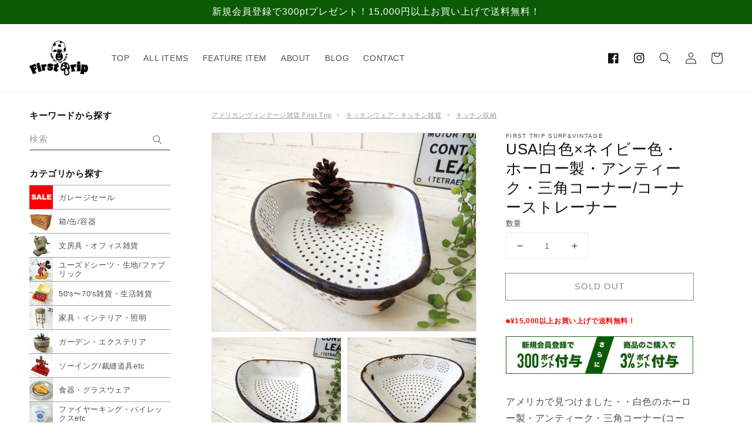

--- FILE ---
content_type: text/html; charset=utf-8
request_url: https://www.firsttrip1970.com/jv/products/7998
body_size: 41189
content:
<!doctype html>
<html class="no-js" lang="jv">
  <head>


    <meta charset="utf-8">
    <meta http-equiv="X-UA-Compatible" content="IE=edge">
    <meta name="viewport" content="width=device-width,initial-scale=1">
    <meta name="theme-color" content="">
    <link rel="canonical" href="https://www.firsttrip1970.com/jv/products/7998">
    <link rel="preconnect" href="https://cdn.shopify.com" crossorigin><link rel="icon" type="image/png" href="//www.firsttrip1970.com/cdn/shop/files/2022-08-02_15.25.11_32x32.png?v=1659421619">
    <link rel="preconnect" href="https://fonts.googleapis.com">
    <link rel="preconnect" href="https://fonts.gstatic.com" crossorigin>
    <link href="https://fonts.googleapis.com/css2?family=Caveat:wght@400;600&display=swap" rel="stylesheet">

    <title>
      USA!白色×ネイビー色・ホーロー製・アンティーク・三角コーナー/コーナーストレーナー &amp;ndash; First Trip
</title>

    
      <meta name="description" content="アメリカで見つけました・・白色のホーロー製・アンティーク・三角コーナー(コーナーストレーナー)です。 お色はホワイトで、リム部分はネイビーです。 ボトム3カ所に、小さなぷっくりとした脚部分の膨らみがございます。 キッチンの水切り・・キッチンクロスなどの小物入れ・・ガーデニングのアクセントなどに・・♪ 経年により多少のヨゴレ・スリキズ・サビ・アタリ箇所等ございます(画像参照)。 アンティーク・ホーローサイン&amp;amp;松ぼっくり等は付いておりません。 画像(写真)でのご判断を宜しくお願い致します。 ■size :約 W27cm×D21.3cm×H5.8cm　 ■コンディション　:　★★★☆☆">
    

    

<meta property="og:site_name" content="First Trip">
<meta property="og:url" content="https://www.firsttrip1970.com/jv/products/7998">
<meta property="og:title" content="USA!白色×ネイビー色・ホーロー製・アンティーク・三角コーナー/コーナーストレーナー &amp;ndash; First Trip">
<meta property="og:type" content="product">
<meta property="og:description" content="アメリカで見つけました・・白色のホーロー製・アンティーク・三角コーナー(コーナーストレーナー)です。 お色はホワイトで、リム部分はネイビーです。 ボトム3カ所に、小さなぷっくりとした脚部分の膨らみがございます。 キッチンの水切り・・キッチンクロスなどの小物入れ・・ガーデニングのアクセントなどに・・♪ 経年により多少のヨゴレ・スリキズ・サビ・アタリ箇所等ございます(画像参照)。 アンティーク・ホーローサイン&amp;amp;松ぼっくり等は付いておりません。 画像(写真)でのご判断を宜しくお願い致します。 ■size :約 W27cm×D21.3cm×H5.8cm　 ■コンディション　:　★★★☆☆"><meta property="og:image" content="http://www.firsttrip1970.com/cdn/shop/products/10291108_54504c15dbc83.jpg?v=1659108729">
  <meta property="og:image:secure_url" content="https://www.firsttrip1970.com/cdn/shop/products/10291108_54504c15dbc83.jpg?v=1659108729">
  <meta property="og:image:width" content="600">
  <meta property="og:image:height" content="450"><meta property="og:price:amount" content="4,800">
  <meta property="og:price:currency" content="JPY"><meta name="twitter:card" content="summary_large_image">
<meta name="twitter:title" content="USA!白色×ネイビー色・ホーロー製・アンティーク・三角コーナー/コーナーストレーナー &amp;ndash; First Trip">
<meta name="twitter:description" content="アメリカで見つけました・・白色のホーロー製・アンティーク・三角コーナー(コーナーストレーナー)です。 お色はホワイトで、リム部分はネイビーです。 ボトム3カ所に、小さなぷっくりとした脚部分の膨らみがございます。 キッチンの水切り・・キッチンクロスなどの小物入れ・・ガーデニングのアクセントなどに・・♪ 経年により多少のヨゴレ・スリキズ・サビ・アタリ箇所等ございます(画像参照)。 アンティーク・ホーローサイン&amp;amp;松ぼっくり等は付いておりません。 画像(写真)でのご判断を宜しくお願い致します。 ■size :約 W27cm×D21.3cm×H5.8cm　 ■コンディション　:　★★★☆☆">


    <script src="//www.firsttrip1970.com/cdn/shop/t/1/assets/global.js?v=134895141903428787311642835504" defer="defer"></script>
    <script>window.performance && window.performance.mark && window.performance.mark('shopify.content_for_header.start');</script><meta name="facebook-domain-verification" content="53tzy0oqn0hc5d0bzqwtbt8tyq3qtv">
<meta name="facebook-domain-verification" content="nqjsdqz13xp5542q7dsrjnn4q6k072">
<meta name="google-site-verification" content="2MDmjgLdinjJg7DDjYOL6Qzso8TQhvGNdmzw4dxNE0U">
<meta id="shopify-digital-wallet" name="shopify-digital-wallet" content="/62492016890/digital_wallets/dialog">
<meta name="shopify-checkout-api-token" content="efe33b0af902517456b31991576465b8">
<link rel="alternate" hreflang="x-default" href="https://www.firsttrip1970.com/products/7998">
<link rel="alternate" hreflang="ja" href="https://www.firsttrip1970.com/products/7998">
<link rel="alternate" hreflang="jv" href="https://www.firsttrip1970.com/jv/products/7998">
<link rel="alternate" type="application/json+oembed" href="https://www.firsttrip1970.com/jv/products/7998.oembed">
<script async="async" src="/checkouts/internal/preloads.js?locale=jv-JP"></script>
<link rel="preconnect" href="https://shop.app" crossorigin="anonymous">
<script async="async" src="https://shop.app/checkouts/internal/preloads.js?locale=jv-JP&shop_id=62492016890" crossorigin="anonymous"></script>
<script id="apple-pay-shop-capabilities" type="application/json">{"shopId":62492016890,"countryCode":"JP","currencyCode":"JPY","merchantCapabilities":["supports3DS"],"merchantId":"gid:\/\/shopify\/Shop\/62492016890","merchantName":"First Trip","requiredBillingContactFields":["postalAddress","email","phone"],"requiredShippingContactFields":["postalAddress","email","phone"],"shippingType":"shipping","supportedNetworks":["visa","masterCard","amex","jcb","discover"],"total":{"type":"pending","label":"First Trip","amount":"1.00"},"shopifyPaymentsEnabled":true,"supportsSubscriptions":true}</script>
<script id="shopify-features" type="application/json">{"accessToken":"efe33b0af902517456b31991576465b8","betas":["rich-media-storefront-analytics"],"domain":"www.firsttrip1970.com","predictiveSearch":false,"shopId":62492016890,"locale":"ja"}</script>
<script>var Shopify = Shopify || {};
Shopify.shop = "firstrip1970.myshopify.com";
Shopify.locale = "jv";
Shopify.currency = {"active":"JPY","rate":"1.0"};
Shopify.country = "JP";
Shopify.theme = {"name":"Dawn","id":130295398650,"schema_name":"Dawn","schema_version":"2.5.0","theme_store_id":887,"role":"main"};
Shopify.theme.handle = "null";
Shopify.theme.style = {"id":null,"handle":null};
Shopify.cdnHost = "www.firsttrip1970.com/cdn";
Shopify.routes = Shopify.routes || {};
Shopify.routes.root = "/jv/";</script>
<script type="module">!function(o){(o.Shopify=o.Shopify||{}).modules=!0}(window);</script>
<script>!function(o){function n(){var o=[];function n(){o.push(Array.prototype.slice.apply(arguments))}return n.q=o,n}var t=o.Shopify=o.Shopify||{};t.loadFeatures=n(),t.autoloadFeatures=n()}(window);</script>
<script>
  window.ShopifyPay = window.ShopifyPay || {};
  window.ShopifyPay.apiHost = "shop.app\/pay";
  window.ShopifyPay.redirectState = null;
</script>
<script id="shop-js-analytics" type="application/json">{"pageType":"product"}</script>
<script defer="defer" async type="module" src="//www.firsttrip1970.com/cdn/shopifycloud/shop-js/modules/v2/client.init-shop-cart-sync_BN7fPSNr.en.esm.js"></script>
<script defer="defer" async type="module" src="//www.firsttrip1970.com/cdn/shopifycloud/shop-js/modules/v2/chunk.common_Cbph3Kss.esm.js"></script>
<script defer="defer" async type="module" src="//www.firsttrip1970.com/cdn/shopifycloud/shop-js/modules/v2/chunk.modal_DKumMAJ1.esm.js"></script>
<script type="module">
  await import("//www.firsttrip1970.com/cdn/shopifycloud/shop-js/modules/v2/client.init-shop-cart-sync_BN7fPSNr.en.esm.js");
await import("//www.firsttrip1970.com/cdn/shopifycloud/shop-js/modules/v2/chunk.common_Cbph3Kss.esm.js");
await import("//www.firsttrip1970.com/cdn/shopifycloud/shop-js/modules/v2/chunk.modal_DKumMAJ1.esm.js");

  window.Shopify.SignInWithShop?.initShopCartSync?.({"fedCMEnabled":true,"windoidEnabled":true});

</script>
<script>
  window.Shopify = window.Shopify || {};
  if (!window.Shopify.featureAssets) window.Shopify.featureAssets = {};
  window.Shopify.featureAssets['shop-js'] = {"shop-cart-sync":["modules/v2/client.shop-cart-sync_CJVUk8Jm.en.esm.js","modules/v2/chunk.common_Cbph3Kss.esm.js","modules/v2/chunk.modal_DKumMAJ1.esm.js"],"init-fed-cm":["modules/v2/client.init-fed-cm_7Fvt41F4.en.esm.js","modules/v2/chunk.common_Cbph3Kss.esm.js","modules/v2/chunk.modal_DKumMAJ1.esm.js"],"init-shop-email-lookup-coordinator":["modules/v2/client.init-shop-email-lookup-coordinator_Cc088_bR.en.esm.js","modules/v2/chunk.common_Cbph3Kss.esm.js","modules/v2/chunk.modal_DKumMAJ1.esm.js"],"init-windoid":["modules/v2/client.init-windoid_hPopwJRj.en.esm.js","modules/v2/chunk.common_Cbph3Kss.esm.js","modules/v2/chunk.modal_DKumMAJ1.esm.js"],"shop-button":["modules/v2/client.shop-button_B0jaPSNF.en.esm.js","modules/v2/chunk.common_Cbph3Kss.esm.js","modules/v2/chunk.modal_DKumMAJ1.esm.js"],"shop-cash-offers":["modules/v2/client.shop-cash-offers_DPIskqss.en.esm.js","modules/v2/chunk.common_Cbph3Kss.esm.js","modules/v2/chunk.modal_DKumMAJ1.esm.js"],"shop-toast-manager":["modules/v2/client.shop-toast-manager_CK7RT69O.en.esm.js","modules/v2/chunk.common_Cbph3Kss.esm.js","modules/v2/chunk.modal_DKumMAJ1.esm.js"],"init-shop-cart-sync":["modules/v2/client.init-shop-cart-sync_BN7fPSNr.en.esm.js","modules/v2/chunk.common_Cbph3Kss.esm.js","modules/v2/chunk.modal_DKumMAJ1.esm.js"],"init-customer-accounts-sign-up":["modules/v2/client.init-customer-accounts-sign-up_CfPf4CXf.en.esm.js","modules/v2/client.shop-login-button_DeIztwXF.en.esm.js","modules/v2/chunk.common_Cbph3Kss.esm.js","modules/v2/chunk.modal_DKumMAJ1.esm.js"],"pay-button":["modules/v2/client.pay-button_CgIwFSYN.en.esm.js","modules/v2/chunk.common_Cbph3Kss.esm.js","modules/v2/chunk.modal_DKumMAJ1.esm.js"],"init-customer-accounts":["modules/v2/client.init-customer-accounts_DQ3x16JI.en.esm.js","modules/v2/client.shop-login-button_DeIztwXF.en.esm.js","modules/v2/chunk.common_Cbph3Kss.esm.js","modules/v2/chunk.modal_DKumMAJ1.esm.js"],"avatar":["modules/v2/client.avatar_BTnouDA3.en.esm.js"],"init-shop-for-new-customer-accounts":["modules/v2/client.init-shop-for-new-customer-accounts_CsZy_esa.en.esm.js","modules/v2/client.shop-login-button_DeIztwXF.en.esm.js","modules/v2/chunk.common_Cbph3Kss.esm.js","modules/v2/chunk.modal_DKumMAJ1.esm.js"],"shop-follow-button":["modules/v2/client.shop-follow-button_BRMJjgGd.en.esm.js","modules/v2/chunk.common_Cbph3Kss.esm.js","modules/v2/chunk.modal_DKumMAJ1.esm.js"],"checkout-modal":["modules/v2/client.checkout-modal_B9Drz_yf.en.esm.js","modules/v2/chunk.common_Cbph3Kss.esm.js","modules/v2/chunk.modal_DKumMAJ1.esm.js"],"shop-login-button":["modules/v2/client.shop-login-button_DeIztwXF.en.esm.js","modules/v2/chunk.common_Cbph3Kss.esm.js","modules/v2/chunk.modal_DKumMAJ1.esm.js"],"lead-capture":["modules/v2/client.lead-capture_DXYzFM3R.en.esm.js","modules/v2/chunk.common_Cbph3Kss.esm.js","modules/v2/chunk.modal_DKumMAJ1.esm.js"],"shop-login":["modules/v2/client.shop-login_CA5pJqmO.en.esm.js","modules/v2/chunk.common_Cbph3Kss.esm.js","modules/v2/chunk.modal_DKumMAJ1.esm.js"],"payment-terms":["modules/v2/client.payment-terms_BxzfvcZJ.en.esm.js","modules/v2/chunk.common_Cbph3Kss.esm.js","modules/v2/chunk.modal_DKumMAJ1.esm.js"]};
</script>
<script id="__st">var __st={"a":62492016890,"offset":32400,"reqid":"8f9ded21-8841-418c-8b48-ec3c2e752d1d-1770039782","pageurl":"www.firsttrip1970.com\/jv\/products\/7998","u":"9ec2a1fff31d","p":"product","rtyp":"product","rid":7693249577210};</script>
<script>window.ShopifyPaypalV4VisibilityTracking = true;</script>
<script id="captcha-bootstrap">!function(){'use strict';const t='contact',e='account',n='new_comment',o=[[t,t],['blogs',n],['comments',n],[t,'customer']],c=[[e,'customer_login'],[e,'guest_login'],[e,'recover_customer_password'],[e,'create_customer']],r=t=>t.map((([t,e])=>`form[action*='/${t}']:not([data-nocaptcha='true']) input[name='form_type'][value='${e}']`)).join(','),a=t=>()=>t?[...document.querySelectorAll(t)].map((t=>t.form)):[];function s(){const t=[...o],e=r(t);return a(e)}const i='password',u='form_key',d=['recaptcha-v3-token','g-recaptcha-response','h-captcha-response',i],f=()=>{try{return window.sessionStorage}catch{return}},m='__shopify_v',_=t=>t.elements[u];function p(t,e,n=!1){try{const o=window.sessionStorage,c=JSON.parse(o.getItem(e)),{data:r}=function(t){const{data:e,action:n}=t;return t[m]||n?{data:e,action:n}:{data:t,action:n}}(c);for(const[e,n]of Object.entries(r))t.elements[e]&&(t.elements[e].value=n);n&&o.removeItem(e)}catch(o){console.error('form repopulation failed',{error:o})}}const l='form_type',E='cptcha';function T(t){t.dataset[E]=!0}const w=window,h=w.document,L='Shopify',v='ce_forms',y='captcha';let A=!1;((t,e)=>{const n=(g='f06e6c50-85a8-45c8-87d0-21a2b65856fe',I='https://cdn.shopify.com/shopifycloud/storefront-forms-hcaptcha/ce_storefront_forms_captcha_hcaptcha.v1.5.2.iife.js',D={infoText:'hCaptchaによる保護',privacyText:'プライバシー',termsText:'利用規約'},(t,e,n)=>{const o=w[L][v],c=o.bindForm;if(c)return c(t,g,e,D).then(n);var r;o.q.push([[t,g,e,D],n]),r=I,A||(h.body.append(Object.assign(h.createElement('script'),{id:'captcha-provider',async:!0,src:r})),A=!0)});var g,I,D;w[L]=w[L]||{},w[L][v]=w[L][v]||{},w[L][v].q=[],w[L][y]=w[L][y]||{},w[L][y].protect=function(t,e){n(t,void 0,e),T(t)},Object.freeze(w[L][y]),function(t,e,n,w,h,L){const[v,y,A,g]=function(t,e,n){const i=e?o:[],u=t?c:[],d=[...i,...u],f=r(d),m=r(i),_=r(d.filter((([t,e])=>n.includes(e))));return[a(f),a(m),a(_),s()]}(w,h,L),I=t=>{const e=t.target;return e instanceof HTMLFormElement?e:e&&e.form},D=t=>v().includes(t);t.addEventListener('submit',(t=>{const e=I(t);if(!e)return;const n=D(e)&&!e.dataset.hcaptchaBound&&!e.dataset.recaptchaBound,o=_(e),c=g().includes(e)&&(!o||!o.value);(n||c)&&t.preventDefault(),c&&!n&&(function(t){try{if(!f())return;!function(t){const e=f();if(!e)return;const n=_(t);if(!n)return;const o=n.value;o&&e.removeItem(o)}(t);const e=Array.from(Array(32),(()=>Math.random().toString(36)[2])).join('');!function(t,e){_(t)||t.append(Object.assign(document.createElement('input'),{type:'hidden',name:u})),t.elements[u].value=e}(t,e),function(t,e){const n=f();if(!n)return;const o=[...t.querySelectorAll(`input[type='${i}']`)].map((({name:t})=>t)),c=[...d,...o],r={};for(const[a,s]of new FormData(t).entries())c.includes(a)||(r[a]=s);n.setItem(e,JSON.stringify({[m]:1,action:t.action,data:r}))}(t,e)}catch(e){console.error('failed to persist form',e)}}(e),e.submit())}));const S=(t,e)=>{t&&!t.dataset[E]&&(n(t,e.some((e=>e===t))),T(t))};for(const o of['focusin','change'])t.addEventListener(o,(t=>{const e=I(t);D(e)&&S(e,y())}));const B=e.get('form_key'),M=e.get(l),P=B&&M;t.addEventListener('DOMContentLoaded',(()=>{const t=y();if(P)for(const e of t)e.elements[l].value===M&&p(e,B);[...new Set([...A(),...v().filter((t=>'true'===t.dataset.shopifyCaptcha))])].forEach((e=>S(e,t)))}))}(h,new URLSearchParams(w.location.search),n,t,e,['guest_login'])})(!0,!0)}();</script>
<script integrity="sha256-4kQ18oKyAcykRKYeNunJcIwy7WH5gtpwJnB7kiuLZ1E=" data-source-attribution="shopify.loadfeatures" defer="defer" src="//www.firsttrip1970.com/cdn/shopifycloud/storefront/assets/storefront/load_feature-a0a9edcb.js" crossorigin="anonymous"></script>
<script crossorigin="anonymous" defer="defer" src="//www.firsttrip1970.com/cdn/shopifycloud/storefront/assets/shopify_pay/storefront-65b4c6d7.js?v=20250812"></script>
<script data-source-attribution="shopify.dynamic_checkout.dynamic.init">var Shopify=Shopify||{};Shopify.PaymentButton=Shopify.PaymentButton||{isStorefrontPortableWallets:!0,init:function(){window.Shopify.PaymentButton.init=function(){};var t=document.createElement("script");t.src="https://www.firsttrip1970.com/cdn/shopifycloud/portable-wallets/latest/portable-wallets.ja.js",t.type="module",document.head.appendChild(t)}};
</script>
<script data-source-attribution="shopify.dynamic_checkout.buyer_consent">
  function portableWalletsHideBuyerConsent(e){var t=document.getElementById("shopify-buyer-consent"),n=document.getElementById("shopify-subscription-policy-button");t&&n&&(t.classList.add("hidden"),t.setAttribute("aria-hidden","true"),n.removeEventListener("click",e))}function portableWalletsShowBuyerConsent(e){var t=document.getElementById("shopify-buyer-consent"),n=document.getElementById("shopify-subscription-policy-button");t&&n&&(t.classList.remove("hidden"),t.removeAttribute("aria-hidden"),n.addEventListener("click",e))}window.Shopify?.PaymentButton&&(window.Shopify.PaymentButton.hideBuyerConsent=portableWalletsHideBuyerConsent,window.Shopify.PaymentButton.showBuyerConsent=portableWalletsShowBuyerConsent);
</script>
<script>
  function portableWalletsCleanup(e){e&&e.src&&console.error("Failed to load portable wallets script "+e.src);var t=document.querySelectorAll("shopify-accelerated-checkout .shopify-payment-button__skeleton, shopify-accelerated-checkout-cart .wallet-cart-button__skeleton"),e=document.getElementById("shopify-buyer-consent");for(let e=0;e<t.length;e++)t[e].remove();e&&e.remove()}function portableWalletsNotLoadedAsModule(e){e instanceof ErrorEvent&&"string"==typeof e.message&&e.message.includes("import.meta")&&"string"==typeof e.filename&&e.filename.includes("portable-wallets")&&(window.removeEventListener("error",portableWalletsNotLoadedAsModule),window.Shopify.PaymentButton.failedToLoad=e,"loading"===document.readyState?document.addEventListener("DOMContentLoaded",window.Shopify.PaymentButton.init):window.Shopify.PaymentButton.init())}window.addEventListener("error",portableWalletsNotLoadedAsModule);
</script>

<script type="module" src="https://www.firsttrip1970.com/cdn/shopifycloud/portable-wallets/latest/portable-wallets.ja.js" onError="portableWalletsCleanup(this)" crossorigin="anonymous"></script>
<script nomodule>
  document.addEventListener("DOMContentLoaded", portableWalletsCleanup);
</script>

<link id="shopify-accelerated-checkout-styles" rel="stylesheet" media="screen" href="https://www.firsttrip1970.com/cdn/shopifycloud/portable-wallets/latest/accelerated-checkout-backwards-compat.css" crossorigin="anonymous">
<style id="shopify-accelerated-checkout-cart">
        #shopify-buyer-consent {
  margin-top: 1em;
  display: inline-block;
  width: 100%;
}

#shopify-buyer-consent.hidden {
  display: none;
}

#shopify-subscription-policy-button {
  background: none;
  border: none;
  padding: 0;
  text-decoration: underline;
  font-size: inherit;
  cursor: pointer;
}

#shopify-subscription-policy-button::before {
  box-shadow: none;
}

      </style>
<script id="sections-script" data-sections="main-product,product-recommendations,header,footer" defer="defer" src="//www.firsttrip1970.com/cdn/shop/t/1/compiled_assets/scripts.js?v=4197"></script>
<script>window.performance && window.performance.mark && window.performance.mark('shopify.content_for_header.end');</script>


    <style data-shopify>
      
      
      
      
      

      :root {
        --font-body-family: "system_ui", -apple-system, 'Segoe UI', Roboto, 'Helvetica Neue', 'Noto Sans', 'Liberation Sans', Arial, sans-serif, 'Apple Color Emoji', 'Segoe UI Emoji', 'Segoe UI Symbol', 'Noto Color Emoji';
        --font-body-style: normal;
        --font-body-weight: 400;

        --font-heading-family: "system_ui", -apple-system, 'Segoe UI', Roboto, 'Helvetica Neue', 'Noto Sans', 'Liberation Sans', Arial, sans-serif, 'Apple Color Emoji', 'Segoe UI Emoji', 'Segoe UI Symbol', 'Noto Color Emoji';
        --font-heading-style: normal;
        --font-heading-weight: 400;

        --font-body-scale: 1.0;
        --font-heading-scale: 1.0;

        --color-base-text: 18, 18, 18;
        --color-base-background-1: 255, 255, 255;
        --color-base-background-2: 243, 243, 243;
        --color-base-solid-button-labels: 255, 255, 255;
        --color-base-outline-button-labels: 18, 18, 18;
        --color-base-accent-1: 18, 18, 18;
        --color-base-accent-2: 51, 79, 180;
        --payment-terms-background-color: #FFFFFF;

        --gradient-base-background-1: #FFFFFF;
        --gradient-base-background-2: #F3F3F3;
        --gradient-base-accent-1: #121212;
        --gradient-base-accent-2: #334FB4;

        --page-width: 160rem;
        --page-width-margin: 2rem;
      }

      *,
      *::before,
      *::after {
        box-sizing: inherit;
      }

      html {
        box-sizing: border-box;
        font-size: calc(var(--font-body-scale) * 62.5%);
        height: 100%;
      }

      body {
        display: grid;
        grid-template-rows: auto auto 1fr auto;
        grid-template-columns: 100%;
        min-height: 100%;
        margin: 0;
        font-size: 1.5rem;
        letter-spacing: 0.06rem;
        line-height: calc(1 + 0.8 / var(--font-body-scale));
        font-family: var(--font-body-family);
        font-style: var(--font-body-style);
        font-weight: var(--font-body-weight);
      }

      @media screen and (min-width: 750px) {
        body {
          font-size: 1.6rem;
        }
      }
    </style>

    <link href="//www.firsttrip1970.com/cdn/shop/t/1/assets/base.css?v=65860280327325689381656899771" rel="stylesheet" type="text/css" media="all" />
<link rel="stylesheet" href="//www.firsttrip1970.com/cdn/shop/t/1/assets/component-predictive-search.css?v=180854739016525982211656899776" media="print" onload="this.media='all'"><script>document.documentElement.className = document.documentElement.className.replace('no-js', 'js');
    if (Shopify.designMode) {
      document.documentElement.classList.add('shopify-design-mode');
    }
    </script>
    
    <!-- Google Tag Manager -->
<script>(function(w,d,s,l,i){w[l]=w[l]||[];w[l].push({'gtm.start':
new Date().getTime(),event:'gtm.js'});var f=d.getElementsByTagName(s)[0],
j=d.createElement(s),dl=l!='dataLayer'?'&l='+l:'';j.async=true;j.src=
'https://www.googletagmanager.com/gtm.js?id='+i+dl;f.parentNode.insertBefore(j,f);
})(window,document,'script','dataLayer','GTM-PDZL767');</script>
<!-- End Google Tag Manager -->
    
    <meta name="google-site-verification" content="HKwycVGCh-Pfesiq80bfW0FG5SNaL4YNsGxy4flwGbk" />
    <meta name="google-site-verification" content="2MDmjgLdinjJg7DDjYOL6Qzso8TQhvGNdmzw4dxNE0U" /><link href="https://monorail-edge.shopifysvc.com" rel="dns-prefetch">
<script>(function(){if ("sendBeacon" in navigator && "performance" in window) {try {var session_token_from_headers = performance.getEntriesByType('navigation')[0].serverTiming.find(x => x.name == '_s').description;} catch {var session_token_from_headers = undefined;}var session_cookie_matches = document.cookie.match(/_shopify_s=([^;]*)/);var session_token_from_cookie = session_cookie_matches && session_cookie_matches.length === 2 ? session_cookie_matches[1] : "";var session_token = session_token_from_headers || session_token_from_cookie || "";function handle_abandonment_event(e) {var entries = performance.getEntries().filter(function(entry) {return /monorail-edge.shopifysvc.com/.test(entry.name);});if (!window.abandonment_tracked && entries.length === 0) {window.abandonment_tracked = true;var currentMs = Date.now();var navigation_start = performance.timing.navigationStart;var payload = {shop_id: 62492016890,url: window.location.href,navigation_start,duration: currentMs - navigation_start,session_token,page_type: "product"};window.navigator.sendBeacon("https://monorail-edge.shopifysvc.com/v1/produce", JSON.stringify({schema_id: "online_store_buyer_site_abandonment/1.1",payload: payload,metadata: {event_created_at_ms: currentMs,event_sent_at_ms: currentMs}}));}}window.addEventListener('pagehide', handle_abandonment_event);}}());</script>
<script id="web-pixels-manager-setup">(function e(e,d,r,n,o){if(void 0===o&&(o={}),!Boolean(null===(a=null===(i=window.Shopify)||void 0===i?void 0:i.analytics)||void 0===a?void 0:a.replayQueue)){var i,a;window.Shopify=window.Shopify||{};var t=window.Shopify;t.analytics=t.analytics||{};var s=t.analytics;s.replayQueue=[],s.publish=function(e,d,r){return s.replayQueue.push([e,d,r]),!0};try{self.performance.mark("wpm:start")}catch(e){}var l=function(){var e={modern:/Edge?\/(1{2}[4-9]|1[2-9]\d|[2-9]\d{2}|\d{4,})\.\d+(\.\d+|)|Firefox\/(1{2}[4-9]|1[2-9]\d|[2-9]\d{2}|\d{4,})\.\d+(\.\d+|)|Chrom(ium|e)\/(9{2}|\d{3,})\.\d+(\.\d+|)|(Maci|X1{2}).+ Version\/(15\.\d+|(1[6-9]|[2-9]\d|\d{3,})\.\d+)([,.]\d+|)( \(\w+\)|)( Mobile\/\w+|) Safari\/|Chrome.+OPR\/(9{2}|\d{3,})\.\d+\.\d+|(CPU[ +]OS|iPhone[ +]OS|CPU[ +]iPhone|CPU IPhone OS|CPU iPad OS)[ +]+(15[._]\d+|(1[6-9]|[2-9]\d|\d{3,})[._]\d+)([._]\d+|)|Android:?[ /-](13[3-9]|1[4-9]\d|[2-9]\d{2}|\d{4,})(\.\d+|)(\.\d+|)|Android.+Firefox\/(13[5-9]|1[4-9]\d|[2-9]\d{2}|\d{4,})\.\d+(\.\d+|)|Android.+Chrom(ium|e)\/(13[3-9]|1[4-9]\d|[2-9]\d{2}|\d{4,})\.\d+(\.\d+|)|SamsungBrowser\/([2-9]\d|\d{3,})\.\d+/,legacy:/Edge?\/(1[6-9]|[2-9]\d|\d{3,})\.\d+(\.\d+|)|Firefox\/(5[4-9]|[6-9]\d|\d{3,})\.\d+(\.\d+|)|Chrom(ium|e)\/(5[1-9]|[6-9]\d|\d{3,})\.\d+(\.\d+|)([\d.]+$|.*Safari\/(?![\d.]+ Edge\/[\d.]+$))|(Maci|X1{2}).+ Version\/(10\.\d+|(1[1-9]|[2-9]\d|\d{3,})\.\d+)([,.]\d+|)( \(\w+\)|)( Mobile\/\w+|) Safari\/|Chrome.+OPR\/(3[89]|[4-9]\d|\d{3,})\.\d+\.\d+|(CPU[ +]OS|iPhone[ +]OS|CPU[ +]iPhone|CPU IPhone OS|CPU iPad OS)[ +]+(10[._]\d+|(1[1-9]|[2-9]\d|\d{3,})[._]\d+)([._]\d+|)|Android:?[ /-](13[3-9]|1[4-9]\d|[2-9]\d{2}|\d{4,})(\.\d+|)(\.\d+|)|Mobile Safari.+OPR\/([89]\d|\d{3,})\.\d+\.\d+|Android.+Firefox\/(13[5-9]|1[4-9]\d|[2-9]\d{2}|\d{4,})\.\d+(\.\d+|)|Android.+Chrom(ium|e)\/(13[3-9]|1[4-9]\d|[2-9]\d{2}|\d{4,})\.\d+(\.\d+|)|Android.+(UC? ?Browser|UCWEB|U3)[ /]?(15\.([5-9]|\d{2,})|(1[6-9]|[2-9]\d|\d{3,})\.\d+)\.\d+|SamsungBrowser\/(5\.\d+|([6-9]|\d{2,})\.\d+)|Android.+MQ{2}Browser\/(14(\.(9|\d{2,})|)|(1[5-9]|[2-9]\d|\d{3,})(\.\d+|))(\.\d+|)|K[Aa][Ii]OS\/(3\.\d+|([4-9]|\d{2,})\.\d+)(\.\d+|)/},d=e.modern,r=e.legacy,n=navigator.userAgent;return n.match(d)?"modern":n.match(r)?"legacy":"unknown"}(),u="modern"===l?"modern":"legacy",c=(null!=n?n:{modern:"",legacy:""})[u],f=function(e){return[e.baseUrl,"/wpm","/b",e.hashVersion,"modern"===e.buildTarget?"m":"l",".js"].join("")}({baseUrl:d,hashVersion:r,buildTarget:u}),m=function(e){var d=e.version,r=e.bundleTarget,n=e.surface,o=e.pageUrl,i=e.monorailEndpoint;return{emit:function(e){var a=e.status,t=e.errorMsg,s=(new Date).getTime(),l=JSON.stringify({metadata:{event_sent_at_ms:s},events:[{schema_id:"web_pixels_manager_load/3.1",payload:{version:d,bundle_target:r,page_url:o,status:a,surface:n,error_msg:t},metadata:{event_created_at_ms:s}}]});if(!i)return console&&console.warn&&console.warn("[Web Pixels Manager] No Monorail endpoint provided, skipping logging."),!1;try{return self.navigator.sendBeacon.bind(self.navigator)(i,l)}catch(e){}var u=new XMLHttpRequest;try{return u.open("POST",i,!0),u.setRequestHeader("Content-Type","text/plain"),u.send(l),!0}catch(e){return console&&console.warn&&console.warn("[Web Pixels Manager] Got an unhandled error while logging to Monorail."),!1}}}}({version:r,bundleTarget:l,surface:e.surface,pageUrl:self.location.href,monorailEndpoint:e.monorailEndpoint});try{o.browserTarget=l,function(e){var d=e.src,r=e.async,n=void 0===r||r,o=e.onload,i=e.onerror,a=e.sri,t=e.scriptDataAttributes,s=void 0===t?{}:t,l=document.createElement("script"),u=document.querySelector("head"),c=document.querySelector("body");if(l.async=n,l.src=d,a&&(l.integrity=a,l.crossOrigin="anonymous"),s)for(var f in s)if(Object.prototype.hasOwnProperty.call(s,f))try{l.dataset[f]=s[f]}catch(e){}if(o&&l.addEventListener("load",o),i&&l.addEventListener("error",i),u)u.appendChild(l);else{if(!c)throw new Error("Did not find a head or body element to append the script");c.appendChild(l)}}({src:f,async:!0,onload:function(){if(!function(){var e,d;return Boolean(null===(d=null===(e=window.Shopify)||void 0===e?void 0:e.analytics)||void 0===d?void 0:d.initialized)}()){var d=window.webPixelsManager.init(e)||void 0;if(d){var r=window.Shopify.analytics;r.replayQueue.forEach((function(e){var r=e[0],n=e[1],o=e[2];d.publishCustomEvent(r,n,o)})),r.replayQueue=[],r.publish=d.publishCustomEvent,r.visitor=d.visitor,r.initialized=!0}}},onerror:function(){return m.emit({status:"failed",errorMsg:"".concat(f," has failed to load")})},sri:function(e){var d=/^sha384-[A-Za-z0-9+/=]+$/;return"string"==typeof e&&d.test(e)}(c)?c:"",scriptDataAttributes:o}),m.emit({status:"loading"})}catch(e){m.emit({status:"failed",errorMsg:(null==e?void 0:e.message)||"Unknown error"})}}})({shopId: 62492016890,storefrontBaseUrl: "https://www.firsttrip1970.com",extensionsBaseUrl: "https://extensions.shopifycdn.com/cdn/shopifycloud/web-pixels-manager",monorailEndpoint: "https://monorail-edge.shopifysvc.com/unstable/produce_batch",surface: "storefront-renderer",enabledBetaFlags: ["2dca8a86"],webPixelsConfigList: [{"id":"449216762","configuration":"{\"config\":\"{\\\"pixel_id\\\":\\\"G-6EHR3NTJZC\\\",\\\"target_country\\\":\\\"JP\\\",\\\"gtag_events\\\":[{\\\"type\\\":\\\"begin_checkout\\\",\\\"action_label\\\":\\\"G-6EHR3NTJZC\\\"},{\\\"type\\\":\\\"search\\\",\\\"action_label\\\":\\\"G-6EHR3NTJZC\\\"},{\\\"type\\\":\\\"view_item\\\",\\\"action_label\\\":[\\\"G-6EHR3NTJZC\\\",\\\"MC-NHV53D95L2\\\"]},{\\\"type\\\":\\\"purchase\\\",\\\"action_label\\\":[\\\"G-6EHR3NTJZC\\\",\\\"MC-NHV53D95L2\\\"]},{\\\"type\\\":\\\"page_view\\\",\\\"action_label\\\":[\\\"G-6EHR3NTJZC\\\",\\\"MC-NHV53D95L2\\\"]},{\\\"type\\\":\\\"add_payment_info\\\",\\\"action_label\\\":\\\"G-6EHR3NTJZC\\\"},{\\\"type\\\":\\\"add_to_cart\\\",\\\"action_label\\\":\\\"G-6EHR3NTJZC\\\"}],\\\"enable_monitoring_mode\\\":false}\"}","eventPayloadVersion":"v1","runtimeContext":"OPEN","scriptVersion":"b2a88bafab3e21179ed38636efcd8a93","type":"APP","apiClientId":1780363,"privacyPurposes":[],"dataSharingAdjustments":{"protectedCustomerApprovalScopes":["read_customer_address","read_customer_email","read_customer_name","read_customer_personal_data","read_customer_phone"]}},{"id":"128221434","configuration":"{\"pixel_id\":\"646435046954911\",\"pixel_type\":\"facebook_pixel\",\"metaapp_system_user_token\":\"-\"}","eventPayloadVersion":"v1","runtimeContext":"OPEN","scriptVersion":"ca16bc87fe92b6042fbaa3acc2fbdaa6","type":"APP","apiClientId":2329312,"privacyPurposes":["ANALYTICS","MARKETING","SALE_OF_DATA"],"dataSharingAdjustments":{"protectedCustomerApprovalScopes":["read_customer_address","read_customer_email","read_customer_name","read_customer_personal_data","read_customer_phone"]}},{"id":"shopify-app-pixel","configuration":"{}","eventPayloadVersion":"v1","runtimeContext":"STRICT","scriptVersion":"0450","apiClientId":"shopify-pixel","type":"APP","privacyPurposes":["ANALYTICS","MARKETING"]},{"id":"shopify-custom-pixel","eventPayloadVersion":"v1","runtimeContext":"LAX","scriptVersion":"0450","apiClientId":"shopify-pixel","type":"CUSTOM","privacyPurposes":["ANALYTICS","MARKETING"]}],isMerchantRequest: false,initData: {"shop":{"name":"First Trip","paymentSettings":{"currencyCode":"JPY"},"myshopifyDomain":"firstrip1970.myshopify.com","countryCode":"JP","storefrontUrl":"https:\/\/www.firsttrip1970.com\/jv"},"customer":null,"cart":null,"checkout":null,"productVariants":[{"price":{"amount":4800.0,"currencyCode":"JPY"},"product":{"title":"USA!白色×ネイビー色・ホーロー製・アンティーク・三角コーナー\/コーナーストレーナー","vendor":"First Trip Surf\u0026Vintage","id":"7693249577210","untranslatedTitle":"USA!白色×ネイビー色・ホーロー製・アンティーク・三角コーナー\/コーナーストレーナー","url":"\/jv\/products\/7998","type":""},"id":"43060327481594","image":{"src":"\/\/www.firsttrip1970.com\/cdn\/shop\/products\/10291108_54504c15dbc83.jpg?v=1659108729"},"sku":"K2-907","title":"Default Title","untranslatedTitle":"Default Title"}],"purchasingCompany":null},},"https://www.firsttrip1970.com/cdn","1d2a099fw23dfb22ep557258f5m7a2edbae",{"modern":"","legacy":""},{"shopId":"62492016890","storefrontBaseUrl":"https:\/\/www.firsttrip1970.com","extensionBaseUrl":"https:\/\/extensions.shopifycdn.com\/cdn\/shopifycloud\/web-pixels-manager","surface":"storefront-renderer","enabledBetaFlags":"[\"2dca8a86\"]","isMerchantRequest":"false","hashVersion":"1d2a099fw23dfb22ep557258f5m7a2edbae","publish":"custom","events":"[[\"page_viewed\",{}],[\"product_viewed\",{\"productVariant\":{\"price\":{\"amount\":4800.0,\"currencyCode\":\"JPY\"},\"product\":{\"title\":\"USA!白色×ネイビー色・ホーロー製・アンティーク・三角コーナー\/コーナーストレーナー\",\"vendor\":\"First Trip Surf\u0026Vintage\",\"id\":\"7693249577210\",\"untranslatedTitle\":\"USA!白色×ネイビー色・ホーロー製・アンティーク・三角コーナー\/コーナーストレーナー\",\"url\":\"\/jv\/products\/7998\",\"type\":\"\"},\"id\":\"43060327481594\",\"image\":{\"src\":\"\/\/www.firsttrip1970.com\/cdn\/shop\/products\/10291108_54504c15dbc83.jpg?v=1659108729\"},\"sku\":\"K2-907\",\"title\":\"Default Title\",\"untranslatedTitle\":\"Default Title\"}}]]"});</script><script>
  window.ShopifyAnalytics = window.ShopifyAnalytics || {};
  window.ShopifyAnalytics.meta = window.ShopifyAnalytics.meta || {};
  window.ShopifyAnalytics.meta.currency = 'JPY';
  var meta = {"product":{"id":7693249577210,"gid":"gid:\/\/shopify\/Product\/7693249577210","vendor":"First Trip Surf\u0026Vintage","type":"","handle":"7998","variants":[{"id":43060327481594,"price":480000,"name":"USA!白色×ネイビー色・ホーロー製・アンティーク・三角コーナー\/コーナーストレーナー","public_title":null,"sku":"K2-907"}],"remote":false},"page":{"pageType":"product","resourceType":"product","resourceId":7693249577210,"requestId":"8f9ded21-8841-418c-8b48-ec3c2e752d1d-1770039782"}};
  for (var attr in meta) {
    window.ShopifyAnalytics.meta[attr] = meta[attr];
  }
</script>
<script class="analytics">
  (function () {
    var customDocumentWrite = function(content) {
      var jquery = null;

      if (window.jQuery) {
        jquery = window.jQuery;
      } else if (window.Checkout && window.Checkout.$) {
        jquery = window.Checkout.$;
      }

      if (jquery) {
        jquery('body').append(content);
      }
    };

    var hasLoggedConversion = function(token) {
      if (token) {
        return document.cookie.indexOf('loggedConversion=' + token) !== -1;
      }
      return false;
    }

    var setCookieIfConversion = function(token) {
      if (token) {
        var twoMonthsFromNow = new Date(Date.now());
        twoMonthsFromNow.setMonth(twoMonthsFromNow.getMonth() + 2);

        document.cookie = 'loggedConversion=' + token + '; expires=' + twoMonthsFromNow;
      }
    }

    var trekkie = window.ShopifyAnalytics.lib = window.trekkie = window.trekkie || [];
    if (trekkie.integrations) {
      return;
    }
    trekkie.methods = [
      'identify',
      'page',
      'ready',
      'track',
      'trackForm',
      'trackLink'
    ];
    trekkie.factory = function(method) {
      return function() {
        var args = Array.prototype.slice.call(arguments);
        args.unshift(method);
        trekkie.push(args);
        return trekkie;
      };
    };
    for (var i = 0; i < trekkie.methods.length; i++) {
      var key = trekkie.methods[i];
      trekkie[key] = trekkie.factory(key);
    }
    trekkie.load = function(config) {
      trekkie.config = config || {};
      trekkie.config.initialDocumentCookie = document.cookie;
      var first = document.getElementsByTagName('script')[0];
      var script = document.createElement('script');
      script.type = 'text/javascript';
      script.onerror = function(e) {
        var scriptFallback = document.createElement('script');
        scriptFallback.type = 'text/javascript';
        scriptFallback.onerror = function(error) {
                var Monorail = {
      produce: function produce(monorailDomain, schemaId, payload) {
        var currentMs = new Date().getTime();
        var event = {
          schema_id: schemaId,
          payload: payload,
          metadata: {
            event_created_at_ms: currentMs,
            event_sent_at_ms: currentMs
          }
        };
        return Monorail.sendRequest("https://" + monorailDomain + "/v1/produce", JSON.stringify(event));
      },
      sendRequest: function sendRequest(endpointUrl, payload) {
        // Try the sendBeacon API
        if (window && window.navigator && typeof window.navigator.sendBeacon === 'function' && typeof window.Blob === 'function' && !Monorail.isIos12()) {
          var blobData = new window.Blob([payload], {
            type: 'text/plain'
          });

          if (window.navigator.sendBeacon(endpointUrl, blobData)) {
            return true;
          } // sendBeacon was not successful

        } // XHR beacon

        var xhr = new XMLHttpRequest();

        try {
          xhr.open('POST', endpointUrl);
          xhr.setRequestHeader('Content-Type', 'text/plain');
          xhr.send(payload);
        } catch (e) {
          console.log(e);
        }

        return false;
      },
      isIos12: function isIos12() {
        return window.navigator.userAgent.lastIndexOf('iPhone; CPU iPhone OS 12_') !== -1 || window.navigator.userAgent.lastIndexOf('iPad; CPU OS 12_') !== -1;
      }
    };
    Monorail.produce('monorail-edge.shopifysvc.com',
      'trekkie_storefront_load_errors/1.1',
      {shop_id: 62492016890,
      theme_id: 130295398650,
      app_name: "storefront",
      context_url: window.location.href,
      source_url: "//www.firsttrip1970.com/cdn/s/trekkie.storefront.c59ea00e0474b293ae6629561379568a2d7c4bba.min.js"});

        };
        scriptFallback.async = true;
        scriptFallback.src = '//www.firsttrip1970.com/cdn/s/trekkie.storefront.c59ea00e0474b293ae6629561379568a2d7c4bba.min.js';
        first.parentNode.insertBefore(scriptFallback, first);
      };
      script.async = true;
      script.src = '//www.firsttrip1970.com/cdn/s/trekkie.storefront.c59ea00e0474b293ae6629561379568a2d7c4bba.min.js';
      first.parentNode.insertBefore(script, first);
    };
    trekkie.load(
      {"Trekkie":{"appName":"storefront","development":false,"defaultAttributes":{"shopId":62492016890,"isMerchantRequest":null,"themeId":130295398650,"themeCityHash":"16416379132156922876","contentLanguage":"jv","currency":"JPY","eventMetadataId":"46415f04-65f1-44aa-a0ae-657b7b14392b"},"isServerSideCookieWritingEnabled":true,"monorailRegion":"shop_domain","enabledBetaFlags":["65f19447","b5387b81"]},"Session Attribution":{},"S2S":{"facebookCapiEnabled":true,"source":"trekkie-storefront-renderer","apiClientId":580111}}
    );

    var loaded = false;
    trekkie.ready(function() {
      if (loaded) return;
      loaded = true;

      window.ShopifyAnalytics.lib = window.trekkie;

      var originalDocumentWrite = document.write;
      document.write = customDocumentWrite;
      try { window.ShopifyAnalytics.merchantGoogleAnalytics.call(this); } catch(error) {};
      document.write = originalDocumentWrite;

      window.ShopifyAnalytics.lib.page(null,{"pageType":"product","resourceType":"product","resourceId":7693249577210,"requestId":"8f9ded21-8841-418c-8b48-ec3c2e752d1d-1770039782","shopifyEmitted":true});

      var match = window.location.pathname.match(/checkouts\/(.+)\/(thank_you|post_purchase)/)
      var token = match? match[1]: undefined;
      if (!hasLoggedConversion(token)) {
        setCookieIfConversion(token);
        window.ShopifyAnalytics.lib.track("Viewed Product",{"currency":"JPY","variantId":43060327481594,"productId":7693249577210,"productGid":"gid:\/\/shopify\/Product\/7693249577210","name":"USA!白色×ネイビー色・ホーロー製・アンティーク・三角コーナー\/コーナーストレーナー","price":"4800","sku":"K2-907","brand":"First Trip Surf\u0026Vintage","variant":null,"category":"","nonInteraction":true,"remote":false},undefined,undefined,{"shopifyEmitted":true});
      window.ShopifyAnalytics.lib.track("monorail:\/\/trekkie_storefront_viewed_product\/1.1",{"currency":"JPY","variantId":43060327481594,"productId":7693249577210,"productGid":"gid:\/\/shopify\/Product\/7693249577210","name":"USA!白色×ネイビー色・ホーロー製・アンティーク・三角コーナー\/コーナーストレーナー","price":"4800","sku":"K2-907","brand":"First Trip Surf\u0026Vintage","variant":null,"category":"","nonInteraction":true,"remote":false,"referer":"https:\/\/www.firsttrip1970.com\/jv\/products\/7998"});
      }
    });


        var eventsListenerScript = document.createElement('script');
        eventsListenerScript.async = true;
        eventsListenerScript.src = "//www.firsttrip1970.com/cdn/shopifycloud/storefront/assets/shop_events_listener-3da45d37.js";
        document.getElementsByTagName('head')[0].appendChild(eventsListenerScript);

})();</script>
  <script>
  if (!window.ga || (window.ga && typeof window.ga !== 'function')) {
    window.ga = function ga() {
      (window.ga.q = window.ga.q || []).push(arguments);
      if (window.Shopify && window.Shopify.analytics && typeof window.Shopify.analytics.publish === 'function') {
        window.Shopify.analytics.publish("ga_stub_called", {}, {sendTo: "google_osp_migration"});
      }
      console.error("Shopify's Google Analytics stub called with:", Array.from(arguments), "\nSee https://help.shopify.com/manual/promoting-marketing/pixels/pixel-migration#google for more information.");
    };
    if (window.Shopify && window.Shopify.analytics && typeof window.Shopify.analytics.publish === 'function') {
      window.Shopify.analytics.publish("ga_stub_initialized", {}, {sendTo: "google_osp_migration"});
    }
  }
</script>
<script
  defer
  src="https://www.firsttrip1970.com/cdn/shopifycloud/perf-kit/shopify-perf-kit-3.1.0.min.js"
  data-application="storefront-renderer"
  data-shop-id="62492016890"
  data-render-region="gcp-us-east1"
  data-page-type="product"
  data-theme-instance-id="130295398650"
  data-theme-name="Dawn"
  data-theme-version="2.5.0"
  data-monorail-region="shop_domain"
  data-resource-timing-sampling-rate="10"
  data-shs="true"
  data-shs-beacon="true"
  data-shs-export-with-fetch="true"
  data-shs-logs-sample-rate="1"
  data-shs-beacon-endpoint="https://www.firsttrip1970.com/api/collect"
></script>
</head>

  <body class="gradient">
    
    <!-- Google Tag Manager (noscript) -->
<noscript><iframe src="https://www.googletagmanager.com/ns.html?id=GTM-PDZL767"
height="0" width="0" style="display:none;visibility:hidden"></iframe></noscript>
<!-- End Google Tag Manager (noscript) -->
    
    <a class="skip-to-content-link button visually-hidden" href="#MainContent">
      コンテンツに進む
    </a>

    <div id="shopify-section-announcement-bar" class="shopify-section"><div class="announcement-bar" role="region" aria-label="告知" ><p class="announcement-bar__message h5">
                新規会員登録で300ptプレゼント！15,000円以上お買い上げで送料無料！
</p></div>
</div>
    <div id="shopify-section-header" class="shopify-section"><link rel="stylesheet" href="//www.firsttrip1970.com/cdn/shop/t/1/assets/component-list-menu.css?v=161614383810958508431642835508" media="print" onload="this.media='all'">
<link rel="stylesheet" href="//www.firsttrip1970.com/cdn/shop/t/1/assets/component-search.css?v=128662198121899399791642835494" media="print" onload="this.media='all'">
<link rel="stylesheet" href="//www.firsttrip1970.com/cdn/shop/t/1/assets/component-menu-drawer.css?v=129624752055485771541656899775" media="print" onload="this.media='all'">
<link rel="stylesheet" href="//www.firsttrip1970.com/cdn/shop/t/1/assets/component-cart-notification.css?v=460858370205038421642835492" media="print" onload="this.media='all'">
<link rel="stylesheet" href="//www.firsttrip1970.com/cdn/shop/t/1/assets/component-cart-items.css?v=157471800145148034221642835520" media="print" onload="this.media='all'"><link rel="stylesheet" href="//www.firsttrip1970.com/cdn/shop/t/1/assets/component-price.css?v=5328827735059554991642835497" media="print" onload="this.media='all'">
  <link rel="stylesheet" href="//www.firsttrip1970.com/cdn/shop/t/1/assets/component-loading-overlay.css?v=167310470843593579841642835524" media="print" onload="this.media='all'"><noscript><link href="//www.firsttrip1970.com/cdn/shop/t/1/assets/component-list-menu.css?v=161614383810958508431642835508" rel="stylesheet" type="text/css" media="all" /></noscript>
<noscript><link href="//www.firsttrip1970.com/cdn/shop/t/1/assets/component-search.css?v=128662198121899399791642835494" rel="stylesheet" type="text/css" media="all" /></noscript>
<noscript><link href="//www.firsttrip1970.com/cdn/shop/t/1/assets/component-menu-drawer.css?v=129624752055485771541656899775" rel="stylesheet" type="text/css" media="all" /></noscript>
<noscript><link href="//www.firsttrip1970.com/cdn/shop/t/1/assets/component-cart-notification.css?v=460858370205038421642835492" rel="stylesheet" type="text/css" media="all" /></noscript>
<noscript><link href="//www.firsttrip1970.com/cdn/shop/t/1/assets/component-cart-items.css?v=157471800145148034221642835520" rel="stylesheet" type="text/css" media="all" /></noscript>

<style>
  header-drawer {
    justify-self: start;
    margin-left: -1.2rem;
  }

  @media screen and (min-width: 990px) {
    header-drawer {
      display: none;
    }
  }

  .menu-drawer-container {
    display: flex;
  }

  .list-menu {
    list-style: none;
    padding: 0;
    margin: 0;
  }

  .list-menu--inline {
    display: inline-flex;
    flex-wrap: wrap;
  }

  summary.list-menu__item {
    padding-right: 2.7rem;
  }

  .list-menu__item {
    display: flex;
    align-items: center;
    line-height: calc(1 + 0.3 / var(--font-body-scale));
  }

  .list-menu__item--link {
    text-decoration: none;
    padding-bottom: 1rem;
    padding-top: 1rem;
    line-height: calc(1 + 0.8 / var(--font-body-scale));
  }

  @media screen and (min-width: 750px) {
    .list-menu__item--link {
      padding-bottom: 0.5rem;
      padding-top: 0.5rem;
    }
  }
</style>

<script src="//www.firsttrip1970.com/cdn/shop/t/1/assets/details-disclosure.js?v=118626640824924522881642835517" defer="defer"></script>
<script src="//www.firsttrip1970.com/cdn/shop/t/1/assets/details-modal.js?v=4511761896672669691642835516" defer="defer"></script>
<script src="//www.firsttrip1970.com/cdn/shop/t/1/assets/cart-notification.js?v=18770815536247936311642835496" defer="defer"></script>

<svg xmlns="http://www.w3.org/2000/svg" class="hidden">
  <symbol id="icon-search" viewbox="0 0 18 19" fill="none">
    <path fill-rule="evenodd" clip-rule="evenodd" d="M11.03 11.68A5.784 5.784 0 112.85 3.5a5.784 5.784 0 018.18 8.18zm.26 1.12a6.78 6.78 0 11.72-.7l5.4 5.4a.5.5 0 11-.71.7l-5.41-5.4z" fill="currentColor"/>
  </symbol>

  <symbol id="icon-close" class="icon icon-close" fill="none" viewBox="0 0 18 17">
    <path d="M.865 15.978a.5.5 0 00.707.707l7.433-7.431 7.579 7.282a.501.501 0 00.846-.37.5.5 0 00-.153-.351L9.712 8.546l7.417-7.416a.5.5 0 10-.707-.708L8.991 7.853 1.413.573a.5.5 0 10-.693.72l7.563 7.268-7.418 7.417z" fill="currentColor">
  </symbol>
</svg>
<sticky-header class="header-wrapper color-background-1 gradient header-wrapper--border-bottom">
  <header class="header header--middle-left page-width header--has-menu"><header-drawer data-breakpoint="tablet">
        <details id="Details-menu-drawer-container" class="menu-drawer-container">
          <summary class="header__icon header__icon--menu header__icon--summary link focus-inset" aria-label="メニュー">
            <span>
              <svg xmlns="http://www.w3.org/2000/svg" aria-hidden="true" focusable="false" role="presentation" class="icon icon-hamburger" fill="none" viewBox="0 0 18 16">
  <path d="M1 .5a.5.5 0 100 1h15.71a.5.5 0 000-1H1zM.5 8a.5.5 0 01.5-.5h15.71a.5.5 0 010 1H1A.5.5 0 01.5 8zm0 7a.5.5 0 01.5-.5h15.71a.5.5 0 010 1H1a.5.5 0 01-.5-.5z" fill="currentColor">
</svg>

              <svg xmlns="http://www.w3.org/2000/svg" aria-hidden="true" focusable="false" role="presentation" class="icon icon-close" fill="none" viewBox="0 0 18 17">
  <path d="M.865 15.978a.5.5 0 00.707.707l7.433-7.431 7.579 7.282a.501.501 0 00.846-.37.5.5 0 00-.153-.351L9.712 8.546l7.417-7.416a.5.5 0 10-.707-.708L8.991 7.853 1.413.573a.5.5 0 10-.693.72l7.563 7.268-7.418 7.417z" fill="currentColor">
</svg>

            </span>
          </summary>
          <div id="menu-drawer" class="menu-drawer motion-reduce" tabindex="-1">
            <div class="menu-drawer__inner-container"><section class="menu-drawer__section with-side-space content-search">
                  
                    <h2 class="menu-drawer__section-heading">キーワードから探す</h2><div class="menu-drawer-search"><link href="//www.firsttrip1970.com/cdn/shop/t/1/assets/component-search-form.css?v=14338031562517669321654566019" rel="stylesheet" type="text/css" media="all" />

<svg xmlns="http://www.w3.org/2000/svg" class="hidden">
  <symbol id="icon-search" viewbox="0 0 18 19" fill="none">
    <path fill-rule="evenodd" clip-rule="evenodd" d="M11.03 11.68A5.784 5.784 0 112.85 3.5a5.784 5.784 0 018.18 8.18zm.26 1.12a6.78 6.78 0 11.72-.7l5.4 5.4a.5.5 0 11-.71.7l-5.41-5.4z" fill="currentColor"/>
  </symbol>
</svg>

<form action="/jv/search" method="get" role="search" class="search-form">
  <div class="field">
    <input class="search-form__input field__input"
      id="search-form__input"
      type="search"
      name="q"
      value=""
      placeholder="検索"
    >
    <label class="search-form__label field__label" for="search-form__input">検索</label>
    <input type="hidden" name="type" value="product">
    <input type="hidden" name="options[prefix]" value="last">
    <button class="search-form__button field__button" aria-label="検索">
      <svg class="icon icon-search" aria-hidden="true" focusable="false" role="presentation">
        <use href="#icon-search">
      </svg>
    </button>
  </div>
</form></div>
                </section><section class="menu-drawer__section content-nav">
                  
                    <h2 class="menu-drawer__section-heading">カテゴリから探す</h2><div class="menu-drawr__nav"><link href="//www.firsttrip1970.com/cdn/shop/t/1/assets/component-nav-menu.css?v=152190533434275362241654574489" rel="stylesheet" type="text/css" media="all" />

<nav class="nav-menu">
  <ul class="nav-menu__list"><li class="nav-menu__list-item">
        <a href="/jv/collections/16" class="nav-menu__list-link">
          <span class="nav-menu__list-icon">
            <img
              src="//www.firsttrip1970.com/cdn/shop/collections/151f467f02062e5370b0254b7213654e_small.jpg?v=1659420443"
              alt="ガレージセール"
              loading="lazy"
            >
          </span>
          <span class="nav-menu__list-title">ガレージセール</span>
        </a></li><li class="nav-menu__list-item">
        <a href="/jv/collections/10" class="nav-menu__list-link">
          <span class="nav-menu__list-icon">
            <img
              src="//www.firsttrip1970.com/cdn/shop/collections/ce19446a10f702cc1825bf4959c985b7_small.jpg?v=1659420478"
              alt="箱/缶/容器"
              loading="lazy"
            >
          </span>
          <span class="nav-menu__list-title">箱/缶/容器</span>
        </a><ul class="nav-menu__sublist"><li class="nav-menu__sublist-item">
                <a href="/jv/collections/79" class="nav-menu__sublist-link">
                  <span class="nav-menu__list-icon">
                    <img
                      src="//www.firsttrip1970.com/cdn/shop/collections/44e2dbc56f5b1d9f44750ed3aee2ca33_small.jpg?v=1659436470"
                      alt="ティン缶(TIN缶)/ブリキ缶"
                      loading="lazy"
                    >
                  </span>
                  <span>ティン缶(TIN缶)/ブリキ缶</span>
                </a>
              </li><li class="nav-menu__sublist-item">
                <a href="/jv/collections/112" class="nav-menu__sublist-link">
                  <span class="nav-menu__list-icon">
                    <img
                      src="//www.firsttrip1970.com/cdn/shop/collections/388967d512325699ba66ef1171e13e91_small.jpg?v=1659436489"
                      alt="金属製ボックス/収納箱"
                      loading="lazy"
                    >
                  </span>
                  <span>金属製ボックス/収納箱</span>
                </a>
              </li><li class="nav-menu__sublist-item">
                <a href="/jv/collections/86" class="nav-menu__sublist-link">
                  <span class="nav-menu__list-icon">
                    <img
                      src="//www.firsttrip1970.com/cdn/shop/collections/ac30abb122193c854bc338c22949da8e_small.jpg?v=1660016669"
                      alt="アンティーク木箱/ウッドボックス"
                      loading="lazy"
                    >
                  </span>
                  <span>アンティーク木箱/ウッドボックス</span>
                </a>
              </li><li class="nav-menu__sublist-item">
                <a href="/jv/collections/377" class="nav-menu__sublist-link">
                  <span class="nav-menu__list-icon">
                    <img
                      src="//www.firsttrip1970.com/cdn/shop/collections/7e8f800abb184177faf980b3d25c815d_small.jpg?v=1660016695"
                      alt="救急箱/ファーストエイド"
                      loading="lazy"
                    >
                  </span>
                  <span>救急箱/ファーストエイド</span>
                </a>
              </li><li class="nav-menu__sublist-item">
                <a href="/jv/collections/426" class="nav-menu__sublist-link">
                  <span class="nav-menu__list-icon">
                    <img
                      src="//www.firsttrip1970.com/cdn/shop/collections/7c63518f7d89ee393eb343b7dbd797ba_small.jpg?v=1660016723"
                      alt="瓶/ボトル"
                      loading="lazy"
                    >
                  </span>
                  <span>瓶/ボトル</span>
                </a>
              </li><li class="nav-menu__sublist-item">
                <a href="/jv/collections/428" class="nav-menu__sublist-link">
                  <span class="nav-menu__list-icon">
                    <img
                      src="//www.firsttrip1970.com/cdn/shop/collections/91ae757f1c2d70bf232d68b48c8a4926_small.jpg?v=1660016775"
                      alt="AVONボトル/香水瓶(エイボン)"
                      loading="lazy"
                    >
                  </span>
                  <span>AVONボトル/香水瓶(エイボン)</span>
                </a>
              </li><li class="nav-menu__sublist-item">
                <a href="/jv/collections/427" class="nav-menu__sublist-link">
                  <span class="nav-menu__list-icon">
                    <img
                      src="//www.firsttrip1970.com/cdn/shop/collections/2022-08-09_13.00.02_small.png?v=1660017659"
                      alt="香水瓶/パヒュームボトル"
                      loading="lazy"
                    >
                  </span>
                  <span>香水瓶/パヒュームボトル</span>
                </a>
              </li><li class="nav-menu__sublist-item">
                <a href="/jv/collections/430" class="nav-menu__sublist-link">
                  <span class="nav-menu__list-icon">
                    <img
                      src="//www.firsttrip1970.com/cdn/shop/collections/2022-08-09_12.58.45_small.png?v=1660017556"
                      alt="花瓶"
                      loading="lazy"
                    >
                  </span>
                  <span>花瓶</span>
                </a>
              </li><li class="nav-menu__sublist-item">
                <a href="/jv/collections/429" class="nav-menu__sublist-link">
                  <span class="nav-menu__list-icon">
                    <img
                      src="//www.firsttrip1970.com/cdn/shop/collections/2022-08-09_13.10.52_small.png?v=1660018295"
                      alt="ガラス瓶/ボトル"
                      loading="lazy"
                    >
                  </span>
                  <span>ガラス瓶/ボトル</span>
                </a>
              </li><li class="nav-menu__sublist-item">
                <a href="/jv/collections/432" class="nav-menu__sublist-link">
                  <span class="nav-menu__list-icon">
                    <img
                      src="//www.firsttrip1970.com/cdn/shop/collections/4cdf5dca8c2d959e6489e2606d269f55_small.jpg?v=1660016821"
                      alt="小物入れ/トレイ/ポケットチェンジetc"
                      loading="lazy"
                    >
                  </span>
                  <span>小物入れ/トレイ/ポケットチェンジetc</span>
                </a>
              </li><li class="nav-menu__sublist-item">
                <a href="/jv/collections/374" class="nav-menu__sublist-link">
                  <span class="nav-menu__list-icon">
                    <img
                      src="//www.firsttrip1970.com/cdn/shop/collections/2022-08-09_13.01.23_small.png?v=1660017715"
                      alt="ジュエリーボックス/宝石箱"
                      loading="lazy"
                    >
                  </span>
                  <span>ジュエリーボックス/宝石箱</span>
                </a>
              </li><li class="nav-menu__sublist-item">
                <a href="/jv/collections/414" class="nav-menu__sublist-link">
                  <span class="nav-menu__list-icon">
                    <img
                      src="//www.firsttrip1970.com/cdn/shop/collections/e9dd51733f2ef944902daf665337eace_small.jpg?v=1660016856"
                      alt="アウトドア/キャンプ道具"
                      loading="lazy"
                    >
                  </span>
                  <span>アウトドア/キャンプ道具</span>
                </a>
              </li><li class="nav-menu__sublist-item">
                <a href="/jv/collections/85" class="nav-menu__sublist-link">
                  <span class="nav-menu__list-icon">
                    <img
                      src="//www.firsttrip1970.com/cdn/shop/collections/437c6e967e0c27b63699f7ddf5fdd91f_small.jpg?v=1660016879"
                      alt="ピクニックバスケット/カゴ"
                      loading="lazy"
                    >
                  </span>
                  <span>ピクニックバスケット/カゴ</span>
                </a>
              </li><li class="nav-menu__sublist-item">
                <a href="/jv/collections/376" class="nav-menu__sublist-link">
                  <span class="nav-menu__list-icon">
                    <img
                      src="//www.firsttrip1970.com/cdn/shop/collections/f6fed54b5273162b421ecf4897442e11_small.jpg?v=1660016915"
                      alt="小さな缶/ケース/容器"
                      loading="lazy"
                    >
                  </span>
                  <span>小さな缶/ケース/容器</span>
                </a>
              </li><li class="nav-menu__sublist-item">
                <a href="/jv/collections/454" class="nav-menu__sublist-link">
                  <span class="nav-menu__list-icon">
                    <img
                      src="//www.firsttrip1970.com/cdn/shop/collections/8a95f9947001a98992f144d1d8bde1b0_small.jpg?v=1660017209"
                      alt="フィルムケース/リールケース"
                      loading="lazy"
                    >
                  </span>
                  <span>フィルムケース/リールケース</span>
                </a>
              </li><li class="nav-menu__sublist-item">
                <a href="/jv/collections/440" class="nav-menu__sublist-link">
                  <span class="nav-menu__list-icon">
                    <img
                      src="//www.firsttrip1970.com/cdn/shop/collections/205a9a7bdf662224847a21bd7c9f261f_small.jpg?v=1660017231"
                      alt="貯金箱/キャッシュボックス/コインバンク"
                      loading="lazy"
                    >
                  </span>
                  <span>貯金箱/キャッシュボックス/コインバンク</span>
                </a>
              </li><li class="nav-menu__sublist-item">
                <a href="/jv/collections/379" class="nav-menu__sublist-link">
                  <span class="nav-menu__list-icon">
                    <img
                      src="//www.firsttrip1970.com/cdn/shop/collections/4c0852962e1156c2e9811c1d097cbd60_small.jpg?v=1660017432"
                      alt="おもちゃ箱"
                      loading="lazy"
                    >
                  </span>
                  <span>おもちゃ箱</span>
                </a>
              </li><li class="nav-menu__sublist-item">
                <a href="/jv/collections/378" class="nav-menu__sublist-link">
                  <span class="nav-menu__list-icon">
                    <img
                      src="//www.firsttrip1970.com/cdn/shop/collections/e974d420f1e880edd73905b3a0263275_small.jpg?v=1660017457"
                      alt="ゴミ箱"
                      loading="lazy"
                    >
                  </span>
                  <span>ゴミ箱</span>
                </a>
              </li></ul></li><li class="nav-menu__list-item">
        <a href="/jv/collections/111" class="nav-menu__list-link">
          <span class="nav-menu__list-icon">
            <img
              src="//www.firsttrip1970.com/cdn/shop/collections/ae7d3cc576ca49f9e93fbaccd025b87a_small.jpg?v=1659420518"
              alt="文房具・オフィス雑貨"
              loading="lazy"
            >
          </span>
          <span class="nav-menu__list-title">文房具・オフィス雑貨</span>
        </a><ul class="nav-menu__sublist"><li class="nav-menu__sublist-item">
                <a href="/jv/collections/123" class="nav-menu__sublist-link">
                  <span class="nav-menu__list-icon">
                    <img
                      src="//www.firsttrip1970.com/cdn/shop/collections/a761c408680a7dfc393a062c4523e5c1_small.jpg?v=1659434046"
                      alt="鉛筆削り"
                      loading="lazy"
                    >
                  </span>
                  <span>鉛筆削り</span>
                </a>
              </li><li class="nav-menu__sublist-item">
                <a href="/jv/collections/158" class="nav-menu__sublist-link">
                  <span class="nav-menu__list-icon">
                    <img
                      src="//www.firsttrip1970.com/cdn/shop/collections/43464b03cdcc8c70d5df9c82df5167fc_small.jpg?v=1667007986"
                      alt="デスクカレンダー/卓上カレンダー"
                      loading="lazy"
                    >
                  </span>
                  <span>デスクカレンダー/卓上カレンダー</span>
                </a>
              </li><li class="nav-menu__sublist-item">
                <a href="/jv/collections/119" class="nav-menu__sublist-link">
                  <span class="nav-menu__list-icon">
                    <img
                      src="//www.firsttrip1970.com/cdn/shop/collections/828821a493358f0ea6944e9195a2525a_small.jpg?v=1659433764"
                      alt="バインダー/クリップボード"
                      loading="lazy"
                    >
                  </span>
                  <span>バインダー/クリップボード</span>
                </a>
              </li><li class="nav-menu__sublist-item">
                <a href="/jv/collections/169" class="nav-menu__sublist-link">
                  <span class="nav-menu__list-icon">
                    <img
                      src="//www.firsttrip1970.com/cdn/shop/collections/293118f3702ac2e93546b03f8bc879e4_small.jpg?v=1659433635"
                      alt="カードホルダー/フォトスタンド"
                      loading="lazy"
                    >
                  </span>
                  <span>カードホルダー/フォトスタンド</span>
                </a>
              </li><li class="nav-menu__sublist-item">
                <a href="/jv/collections/124" class="nav-menu__sublist-link">
                  <span class="nav-menu__list-icon">
                    <img
                      src="//www.firsttrip1970.com/cdn/shop/collections/fdf3baac0a732969558139e7cf2a8a05_small.jpg?v=1659434108"
                      alt="書類ラック/トレイ/ケース"
                      loading="lazy"
                    >
                  </span>
                  <span>書類ラック/トレイ/ケース</span>
                </a>
              </li><li class="nav-menu__sublist-item">
                <a href="/jv/collections/121" class="nav-menu__sublist-link">
                  <span class="nav-menu__list-icon">
                    <img
                      src="//www.firsttrip1970.com/cdn/shop/collections/e5c9ceed310c291ed9126228311e9526_small.jpg?v=1659433660"
                      alt="スタンプ/スタンプホルダー/スタンプ台"
                      loading="lazy"
                    >
                  </span>
                  <span>スタンプ/スタンプホルダー/スタンプ台</span>
                </a>
              </li><li class="nav-menu__sublist-item">
                <a href="/jv/collections/311" class="nav-menu__sublist-link">
                  <span class="nav-menu__list-icon">
                    <img
                      src="//www.firsttrip1970.com/cdn/shop/collections/464d37f954f1455947eb1d044c2c0726_small.jpg?v=1659433961"
                      alt="ホッチキス/エンボッサー/カンパニーシール"
                      loading="lazy"
                    >
                  </span>
                  <span>ホッチキス/エンボッサー/カンパニーシール</span>
                </a>
              </li><li class="nav-menu__sublist-item">
                <a href="/jv/collections/167" class="nav-menu__sublist-link">
                  <span class="nav-menu__list-icon">
                    <img
                      src="//www.firsttrip1970.com/cdn/shop/collections/2022-08-09_13.12.49_small.png?v=1660018391"
                      alt="クリップ/ペーパークリップ/マグネット"
                      loading="lazy"
                    >
                  </span>
                  <span>クリップ/ペーパークリップ/マグネット</span>
                </a>
              </li><li class="nav-menu__sublist-item">
                <a href="/jv/collections/424" class="nav-menu__sublist-link">
                  <span class="nav-menu__list-icon">
                    <img
                      src="//www.firsttrip1970.com/cdn/shop/collections/27bee64dcdb04f45f1cbd173b82c19d5_small.jpg?v=1659433800"
                      alt="ブックスタンド/ブックエンド"
                      loading="lazy"
                    >
                  </span>
                  <span>ブックスタンド/ブックエンド</span>
                </a>
              </li><li class="nav-menu__sublist-item">
                <a href="/jv/collections/122" class="nav-menu__sublist-link">
                  <span class="nav-menu__list-icon">
                    <img
                      src="//www.firsttrip1970.com/cdn/shop/collections/3d8c3b4535dfa0414a5b20d5836c2f27_small.jpg?v=1659434183"
                      alt="定規/木製ルーラー"
                      loading="lazy"
                    >
                  </span>
                  <span>定規/木製ルーラー</span>
                </a>
              </li><li class="nav-menu__sublist-item">
                <a href="/jv/collections/120" class="nav-menu__sublist-link">
                  <span class="nav-menu__list-icon">
                    <img
                      src="//www.firsttrip1970.com/cdn/shop/collections/2022-08-09_13.15.28_small.png?v=1660018553"
                      alt="メジャーテープ/巻尺"
                      loading="lazy"
                    >
                  </span>
                  <span>メジャーテープ/巻尺</span>
                </a>
              </li><li class="nav-menu__sublist-item">
                <a href="/jv/collections/308" class="nav-menu__sublist-link">
                  <span class="nav-menu__list-icon">
                    <img
                      src="//www.firsttrip1970.com/cdn/shop/collections/2022-08-09_15.09.55_small.png?v=1660025417"
                      alt="テープカッター"
                      loading="lazy"
                    >
                  </span>
                  <span>テープカッター</span>
                </a>
              </li><li class="nav-menu__sublist-item">
                <a href="/jv/collections/126" class="nav-menu__sublist-link">
                  <span class="nav-menu__list-icon">
                    <img
                      src="//www.firsttrip1970.com/cdn/shop/collections/c00c03b2723c77840a2fd0f9befc5af8_small.jpg?v=1659433844"
                      alt="ペーパーパンチ/ポスタルスケール/量り"
                      loading="lazy"
                    >
                  </span>
                  <span>ペーパーパンチ/ポスタルスケール/量り</span>
                </a>
              </li><li class="nav-menu__sublist-item">
                <a href="/jv/collections/310" class="nav-menu__sublist-link">
                  <span class="nav-menu__list-icon">
                    <img
                      src="//www.firsttrip1970.com/cdn/shop/collections/2022-08-09_15.11.05_small.png?v=1660025490"
                      alt="ペーパーナイフ/レターオープナー/ペンスタンド"
                      loading="lazy"
                    >
                  </span>
                  <span>ペーパーナイフ/レターオープナー/ペンスタンド</span>
                </a>
              </li><li class="nav-menu__sublist-item">
                <a href="/jv/collections/312" class="nav-menu__sublist-link">
                  <span class="nav-menu__list-icon">
                    <img
                      src="//www.firsttrip1970.com/cdn/shop/collections/cf8f7ffcd04fa5d2ee387df86bda41a8_small.jpg?v=1659434087"
                      alt="紙箱・紙袋・パッケージ"
                      loading="lazy"
                    >
                  </span>
                  <span>紙箱・紙袋・パッケージ</span>
                </a>
              </li><li class="nav-menu__sublist-item">
                <a href="/jv/collections/146" class="nav-menu__sublist-link">
                  <span class="nav-menu__list-icon">
                    <img
                      src="//www.firsttrip1970.com/cdn/shop/collections/68a9b5c986b788c3b7fe5f1a0ca66368_small.jpg?v=1667012877"
                      alt="絵葉書/ポストカード/印刷物"
                      loading="lazy"
                    >
                  </span>
                  <span>絵葉書/ポストカード/印刷物</span>
                </a>
              </li><li class="nav-menu__sublist-item">
                <a href="/jv/collections/307" class="nav-menu__sublist-link">
                  <span class="nav-menu__list-icon">
                    <img
                      src="//www.firsttrip1970.com/cdn/shop/collections/2022-08-09_15.11.58_small.png?v=1660025542"
                      alt="レシートホルダー/伝票刺し/伝票ホルダー"
                      loading="lazy"
                    >
                  </span>
                  <span>レシートホルダー/伝票刺し/伝票ホルダー</span>
                </a>
              </li><li class="nav-menu__sublist-item">
                <a href="/jv/collections/148" class="nav-menu__sublist-link">
                  <span class="nav-menu__list-icon">
                    <img
                      src="//www.firsttrip1970.com/cdn/shop/collections/50031ee9693a3445856147cdcca49558_small.jpg?v=1659433988"
                      alt="メッセージカード/レターセット/レターラックetc"
                      loading="lazy"
                    >
                  </span>
                  <span>メッセージカード/レターセット/レターラックetc</span>
                </a>
              </li><li class="nav-menu__sublist-item">
                <a href="/jv/collections/309" class="nav-menu__sublist-link">
                  <span class="nav-menu__list-icon">
                    <img
                      src="//www.firsttrip1970.com/cdn/shop/collections/7c7770a660c2f613e5f1c8f901c4652b_small.jpg?v=1659434159"
                      alt="切手ぬらし/スタンプモイスチャー/切手ホルダー"
                      loading="lazy"
                    >
                  </span>
                  <span>切手ぬらし/スタンプモイスチャー/切手ホルダー</span>
                </a>
              </li><li class="nav-menu__sublist-item">
                <a href="/jv/collections/125" class="nav-menu__sublist-link">
                  <span class="nav-menu__list-icon">
                    <img
                      src="//www.firsttrip1970.com/cdn/shop/collections/9bbad473836ca0bbfb320fb31499c2ce_small.jpg?v=1659433684"
                      alt="ステーショナリー/文具/オフィス雑貨その他"
                      loading="lazy"
                    >
                  </span>
                  <span>ステーショナリー/文具/オフィス雑貨その他</span>
                </a>
              </li></ul></li><li class="nav-menu__list-item">
        <a href="/jv/collections/18" class="nav-menu__list-link">
          <span class="nav-menu__list-icon">
            <img
              src="//www.firsttrip1970.com/cdn/shop/collections/c0a84db36e17af76307161255506546e_small.jpg?v=1659418653"
              alt="ユーズドシーツ・生地/ファブリック"
              loading="lazy"
            >
          </span>
          <span class="nav-menu__list-title">ユーズドシーツ・生地/ファブリック</span>
        </a><ul class="nav-menu__sublist"><li class="nav-menu__sublist-item">
                <a href="/jv/collections/18" class="nav-menu__sublist-link">
                  <span class="nav-menu__list-icon">
                    <img
                      src="//www.firsttrip1970.com/cdn/shop/collections/c0a84db36e17af76307161255506546e_small.jpg?v=1659418653"
                      alt="ユーズドシーツ・生地/ファブリック"
                      loading="lazy"
                    >
                  </span>
                  <span>ユーズドシーツ・生地/ファブリック</span>
                </a>
              </li><li class="nav-menu__sublist-item">
                <a href="/jv/collections/69" class="nav-menu__sublist-link">
                  <span class="nav-menu__list-icon">
                    <img
                      src="//www.firsttrip1970.com/cdn/shop/collections/ce09e53021662e2f5b88e9abcdc5bfd4_small.webp?v=1664608213"
                      alt="ニット・モチーフ編みブランケット"
                      loading="lazy"
                    >
                  </span>
                  <span>ニット・モチーフ編みブランケット</span>
                </a>
              </li><li class="nav-menu__sublist-item">
                <a href="/jv/collections/74" class="nav-menu__sublist-link">
                  <span class="nav-menu__list-icon">
                    <img
                      src="//www.firsttrip1970.com/cdn/shop/collections/626f850fbf7ef67aade7bae338179cbb_small.webp?v=1664608404"
                      alt="ユーズドシーツ花柄/フラワー"
                      loading="lazy"
                    >
                  </span>
                  <span>ユーズドシーツ花柄/フラワー</span>
                </a>
              </li><li class="nav-menu__sublist-item">
                <a href="/jv/collections/72" class="nav-menu__sublist-link">
                  <span class="nav-menu__list-icon">
                    <img
                      src="//www.firsttrip1970.com/cdn/shop/collections/55767ca28eb49f46eb97d249487837e7_small.webp?v=1664608578"
                      alt="ファブリック/生地"
                      loading="lazy"
                    >
                  </span>
                  <span>ファブリック/生地</span>
                </a>
              </li><li class="nav-menu__sublist-item">
                <a href="/jv/collections/71" class="nav-menu__sublist-link">
                  <span class="nav-menu__list-icon">
                    <img
                      src="//www.firsttrip1970.com/cdn/shop/collections/20bd1ff4db1577a00c294ba8a4527016_small.jpg?v=1664608083"
                      alt="ピローケース/枕カバー"
                      loading="lazy"
                    >
                  </span>
                  <span>ピローケース/枕カバー</span>
                </a>
              </li><li class="nav-menu__sublist-item">
                <a href="/jv/collections/150" class="nav-menu__sublist-link">
                  <span class="nav-menu__list-icon">
                    <img
                      src="//www.firsttrip1970.com/cdn/shop/collections/5e7868393f2eff51929e5823aa1b3080_small.webp?v=1664608961"
                      alt="カーテン/テーブルクロス"
                      loading="lazy"
                    >
                  </span>
                  <span>カーテン/テーブルクロス</span>
                </a>
              </li><li class="nav-menu__sublist-item">
                <a href="/jv/collections/117" class="nav-menu__sublist-link">
                  <span class="nav-menu__list-icon">
                    <img
                      src="//www.firsttrip1970.com/cdn/shop/collections/6f25340dfcc81736308d1a21cb2c6dc4_small.webp?v=1664609305"
                      alt="デッドストック/NEW/新品・生地"
                      loading="lazy"
                    >
                  </span>
                  <span>デッドストック/NEW/新品・生地</span>
                </a>
              </li><li class="nav-menu__sublist-item">
                <a href="/jv/collections/66" class="nav-menu__sublist-link">
                  <span class="nav-menu__list-icon">
                    <img
                      src="//www.firsttrip1970.com/cdn/shop/collections/a8b72868e0b622a7f9726334c3e20035_small.webp?v=1664609538"
                      alt="マルチカバー/ベッドキルト/ベッドカバーetc"
                      loading="lazy"
                    >
                  </span>
                  <span>マルチカバー/ベッドキルト/ベッドカバーetc</span>
                </a>
              </li><li class="nav-menu__sublist-item">
                <a href="/jv/collections/316" class="nav-menu__sublist-link">
                  <span class="nav-menu__list-icon">
                    <img
                      src="//www.firsttrip1970.com/cdn/shop/collections/062541ea53dc1e6a96de00a683af0fa3_small.webp?v=1664609654"
                      alt="ドイリー/ヨーヨーキルト/ポットホルダーetc"
                      loading="lazy"
                    >
                  </span>
                  <span>ドイリー/ヨーヨーキルト/ポットホルダーetc</span>
                </a>
              </li><li class="nav-menu__sublist-item">
                <a href="/jv/collections/315" class="nav-menu__sublist-link">
                  <span class="nav-menu__list-icon">
                    <img
                      src="//www.firsttrip1970.com/cdn/shop/collections/909a44fc0e8575d1d5f5cb7519fe1be4_small.webp?v=1664609796"
                      alt="ファブリック・はぎれセット"
                      loading="lazy"
                    >
                  </span>
                  <span>ファブリック・はぎれセット</span>
                </a>
              </li><li class="nav-menu__sublist-item">
                <a href="/jv/collections/326" class="nav-menu__sublist-link">
                  <span class="nav-menu__list-icon">
                    <img
                      src="//www.firsttrip1970.com/cdn/shop/collections/t_small.jpg?v=1664610127"
                      alt="フィードサック/布袋/エプロン/キッチンクロス"
                      loading="lazy"
                    >
                  </span>
                  <span>フィードサック/布袋/エプロン/キッチンクロス</span>
                </a>
              </li></ul></li><li class="nav-menu__list-item">
        <a href="/jv/collections/8" class="nav-menu__list-link">
          <span class="nav-menu__list-icon">
            <img
              src="//www.firsttrip1970.com/cdn/shop/collections/50_s_small.jpg?v=1659418739"
              alt="50’s～70’s雑貨・生活雑貨"
              loading="lazy"
            >
          </span>
          <span class="nav-menu__list-title">50's〜70's雑貨・生活雑貨</span>
        </a><ul class="nav-menu__sublist"><li class="nav-menu__sublist-item">
                <a href="/jv/collections/92" class="nav-menu__sublist-link">
                  <span class="nav-menu__list-icon">
                    <img
                      src="//www.firsttrip1970.com/cdn/shop/collections/c085f37b463e351efe685919aa5b8acc_small.jpg?v=1659422429"
                      alt="ウォールデコ/木製フレーム/額縁etc"
                      loading="lazy"
                    >
                  </span>
                  <span>ウォールデコ/木製フレーム/額縁etc</span>
                </a>
              </li><li class="nav-menu__sublist-item">
                <a href="/jv/collections/132" class="nav-menu__sublist-link">
                  <span class="nav-menu__list-icon">
                    <img
                      src="//www.firsttrip1970.com/cdn/shop/collections/d3f79c3d00f290b8f68e96dca772b144_small.jpg?v=1659422448"
                      alt="キーホルダー"
                      loading="lazy"
                    >
                  </span>
                  <span>キーホルダー </span>
                </a>
              </li><li class="nav-menu__sublist-item">
                <a href="/jv/collections/133" class="nav-menu__sublist-link">
                  <span class="nav-menu__list-icon">
                    <img
                      src="//www.firsttrip1970.com/cdn/shop/collections/78456c43c8d42854413f88fca2ccdb7c_small.jpg?v=1659422489"
                      alt="灰皿/アシュトレイetc"
                      loading="lazy"
                    >
                  </span>
                  <span>灰皿/アシュトレイetc</span>
                </a>
              </li><li class="nav-menu__sublist-item">
                <a href="/jv/collections/337" class="nav-menu__sublist-link">
                  <span class="nav-menu__list-icon">
                    <img
                      src="//www.firsttrip1970.com/cdn/shop/collections/565b6b2b6345ec24480cafcef7b9c57e_small.jpg?v=1664611358"
                      alt="靴べら/ボタンフック/玄関用品"
                      loading="lazy"
                    >
                  </span>
                  <span>靴べら/ボタンフック/玄関用品</span>
                </a>
              </li><li class="nav-menu__sublist-item">
                <a href="/jv/collections/439" class="nav-menu__sublist-link">
                  <span class="nav-menu__list-icon">
                    <img
                      src="//www.firsttrip1970.com/cdn/shop/collections/92fb574f9c41248596e2b263122f7eab_small.jpg?v=1659422587"
                      alt="バス・洗面・トイレ用品"
                      loading="lazy"
                    >
                  </span>
                  <span>バス・洗面・トイレ用品</span>
                </a>
              </li><li class="nav-menu__sublist-item">
                <a href="/jv/collections/438" class="nav-menu__sublist-link">
                  <span class="nav-menu__list-icon">
                    <img
                      src="//www.firsttrip1970.com/cdn/shop/collections/d9415bbe10b3da123ad22c2b99159914_small.jpg?v=1659422616"
                      alt="フック/ウォールフック"
                      loading="lazy"
                    >
                  </span>
                  <span>フック/ウォールフック</span>
                </a>
              </li><li class="nav-menu__sublist-item">
                <a href="/jv/collections/335" class="nav-menu__sublist-link">
                  <span class="nav-menu__list-icon">
                    <img
                      src="//www.firsttrip1970.com/cdn/shop/collections/6b335fd727df884e415f5ecb1e4dc14c_small.jpg?v=1659422644"
                      alt="ハンガー/木製ハンガーetc"
                      loading="lazy"
                    >
                  </span>
                  <span>ハンガー/木製ハンガーetc</span>
                </a>
              </li><li class="nav-menu__sublist-item">
                <a href="/jv/collections/95" class="nav-menu__sublist-link">
                  <span class="nav-menu__list-icon">
                    <img
                      src="//www.firsttrip1970.com/cdn/shop/collections/fce614fc925b8550f7f4dd253517c66b_small.jpg?v=1659422683"
                      alt="トランク/スーツケース/旅行鞄"
                      loading="lazy"
                    >
                  </span>
                  <span>トランク/スーツケース/旅行鞄</span>
                </a>
              </li><li class="nav-menu__sublist-item">
                <a href="/jv/collections/327" class="nav-menu__sublist-link">
                  <span class="nav-menu__list-icon">
                    <img
                      src="//www.firsttrip1970.com/cdn/shop/collections/b9caef390502a9486933ba6af91f5350_small.jpg?v=1659422717"
                      alt="ミラー/鏡"
                      loading="lazy"
                    >
                  </span>
                  <span>ミラー/鏡</span>
                </a>
              </li><li class="nav-menu__sublist-item">
                <a href="/jv/collections/332" class="nav-menu__sublist-link">
                  <span class="nav-menu__list-icon">
                    <img
                      src="//www.firsttrip1970.com/cdn/shop/collections/20cd6bc1d6df55af9e0b4ed6b6eb1ad6_small.jpg?v=1659422743"
                      alt="卓上ベル/ハンドベル/笛/ホイッスル"
                      loading="lazy"
                    >
                  </span>
                  <span>卓上ベル/ハンドベル/笛/ホイッスル</span>
                </a>
              </li><li class="nav-menu__sublist-item">
                <a href="/jv/collections/331" class="nav-menu__sublist-link">
                  <span class="nav-menu__list-icon">
                    <img
                      src="//www.firsttrip1970.com/cdn/shop/collections/da7255315976c7c8d4da189f625225d1_small.jpg?v=1659422773"
                      alt="キャンドルホルダー・蝋台"
                      loading="lazy"
                    >
                  </span>
                  <span>キャンドルホルダー・蝋台</span>
                </a>
              </li><li class="nav-menu__sublist-item">
                <a href="/jv/collections/88" class="nav-menu__sublist-link">
                  <span class="nav-menu__list-icon">
                    <img
                      src="//www.firsttrip1970.com/cdn/shop/collections/f8cb78087a9b18263d706da6028fa02d_small.jpg?v=1659422793"
                      alt="マガジンラック/マガジンスタンド/レコードラック"
                      loading="lazy"
                    >
                  </span>
                  <span>マガジンラック/マガジンスタンド/レコードラック</span>
                </a>
              </li><li class="nav-menu__sublist-item">
                <a href="/jv/collections/94" class="nav-menu__sublist-link">
                  <span class="nav-menu__list-icon">
                    <img
                      src="//www.firsttrip1970.com/cdn/shop/collections/bb40122d4cfc73c1caea02a3eeb02b92_small.jpg?v=1659422826"
                      alt="時計/温度計"
                      loading="lazy"
                    >
                  </span>
                  <span>時計/温度計</span>
                </a>
              </li><li class="nav-menu__sublist-item">
                <a href="/jv/collections/340" class="nav-menu__sublist-link">
                  <span class="nav-menu__list-icon">
                    <img
                      src="//www.firsttrip1970.com/cdn/shop/collections/2ec2bb40a7025bf4490e5989ac151c15_small.jpg?v=1659422851"
                      alt="スケール/量り/ハンギングスケール"
                      loading="lazy"
                    >
                  </span>
                  <span>スケール/量り/ハンギングスケール</span>
                </a>
              </li><li class="nav-menu__sublist-item">
                <a href="/jv/collections/336" class="nav-menu__sublist-link">
                  <span class="nav-menu__list-icon">
                    <img
                      src="//www.firsttrip1970.com/cdn/shop/collections/628213c3e2ae95ce0bd3094190721da8_small.jpg?v=1659422893"
                      alt="洗濯板/ウォッシュボード/ランドリー"
                      loading="lazy"
                    >
                  </span>
                  <span>洗濯板/ウォッシュボード/ランドリー</span>
                </a>
              </li><li class="nav-menu__sublist-item">
                <a href="/jv/collections/415" class="nav-menu__sublist-link">
                  <span class="nav-menu__list-icon">
                    <img
                      src="//www.firsttrip1970.com/cdn/shop/collections/bdc750c192af822b101eebe741c5a6ab_small.jpg?v=1659422912"
                      alt="バケツ/ちりとり/清掃用具"
                      loading="lazy"
                    >
                  </span>
                  <span>バケツ/ちりとり/清掃用具</span>
                </a>
              </li><li class="nav-menu__sublist-item">
                <a href="/jv/collections/459" class="nav-menu__sublist-link">
                  <span class="nav-menu__list-icon">
                    <img
                      src="//www.firsttrip1970.com/cdn/shop/collections/031c60e8bdf5a8678633a94205768ca9_small.jpg?v=1659422932"
                      alt="袋/ラッピング用品"
                      loading="lazy"
                    >
                  </span>
                  <span>袋/ラッピング用品</span>
                </a>
              </li><li class="nav-menu__sublist-item">
                <a href="/jv/collections/87" class="nav-menu__sublist-link">
                  <span class="nav-menu__list-icon">
                    <img
                      src="//www.firsttrip1970.com/cdn/shop/collections/f126c5197f5e6ed8da664986065ab8c2_small.jpg?v=1659422960"
                      alt="雑貨・その他etc"
                      loading="lazy"
                    >
                  </span>
                  <span>雑貨・その他etc</span>
                </a>
              </li></ul></li><li class="nav-menu__list-item">
        <a href="/jv/collections/11" class="nav-menu__list-link">
          <span class="nav-menu__list-icon">
            <img
              src="//www.firsttrip1970.com/cdn/shop/collections/b685757f3edba4cfed39dea93b72a5c4_small.jpg?v=1659418764"
              alt="家具・インテリア・照明"
              loading="lazy"
            >
          </span>
          <span class="nav-menu__list-title">家具・インテリア・照明</span>
        </a><ul class="nav-menu__sublist"><li class="nav-menu__sublist-item">
                <a href="/jv/collections/170" class="nav-menu__sublist-link">
                  <span class="nav-menu__list-icon">
                    <img
                      src="//www.firsttrip1970.com/cdn/shop/collections/8d1e44a723be8fdfe93ce0295cc4ef18_small.jpg?v=1659435624"
                      alt="店舗ディスプレイ/什器"
                      loading="lazy"
                    >
                  </span>
                  <span>店舗ディスプレイ/什器</span>
                </a>
              </li><li class="nav-menu__sublist-item">
                <a href="/jv/collections/370" class="nav-menu__sublist-link">
                  <span class="nav-menu__list-icon">
                    <img
                      src="//www.firsttrip1970.com/cdn/shop/collections/5513edbae48f4c6f6fc163c1a70495c8_cd7b8097-c635-459f-bc49-1ef999d85e92_small.jpg?v=1659436394"
                      alt="ステップラダー/脚立/踏み台"
                      loading="lazy"
                    >
                  </span>
                  <span>ステップラダー/脚立/踏み台</span>
                </a>
              </li><li class="nav-menu__sublist-item">
                <a href="/jv/collections/301" class="nav-menu__sublist-link">
                  <span class="nav-menu__list-icon">
                    <img
                      src="//www.firsttrip1970.com/cdn/shop/collections/6a233db83ffd9b2814132def8021c638_small.jpg?v=1659435053"
                      alt="ウッドシャッター/ルーバー/ヴォレー/建具"
                      loading="lazy"
                    >
                  </span>
                  <span>ウッドシャッター/ルーバー/ヴォレー/建具</span>
                </a>
              </li><li class="nav-menu__sublist-item">
                <a href="/jv/collections/302" class="nav-menu__sublist-link">
                  <span class="nav-menu__list-icon">
                    <img
                      src="//www.firsttrip1970.com/cdn/shop/collections/fd463023391c664e038b929622fc22ec_small.jpg?v=1659435336"
                      alt="ドアノブ/ドアレバー/窓/ガラス窓"
                      loading="lazy"
                    >
                  </span>
                  <span>ドアノブ/ドアレバー/窓/ガラス窓</span>
                </a>
              </li><li class="nav-menu__sublist-item">
                <a href="/jv/collections/35" class="nav-menu__sublist-link">
                  <span class="nav-menu__list-icon">
                    <img
                      src="//www.firsttrip1970.com/cdn/shop/collections/0fbe5f8df444d13d09250d9652e03d31_small.jpg?v=1659435191"
                      alt="チェア/椅子"
                      loading="lazy"
                    >
                  </span>
                  <span>チェア/椅子</span>
                </a>
              </li><li class="nav-menu__sublist-item">
                <a href="/jv/collections/458" class="nav-menu__sublist-link">
                  <span class="nav-menu__list-icon">
                    <img
                      src="//www.firsttrip1970.com/cdn/shop/collections/07a457b6b37c5ff5f618bfae457c4e87_small.jpg?v=1659435579"
                      alt="黒板/ブラックボード"
                      loading="lazy"
                    >
                  </span>
                  <span>黒板/ブラックボード</span>
                </a>
              </li><li class="nav-menu__sublist-item">
                <a href="/jv/collections/145" class="nav-menu__sublist-link">
                  <span class="nav-menu__list-icon">
                    <img
                      src="//www.firsttrip1970.com/cdn/shop/collections/25935040be3f08877838a020e87ab2ac_small.jpg?v=1659435082"
                      alt="エレクトリック/電化製品"
                      loading="lazy"
                    >
                  </span>
                  <span>エレクトリック/電化製品</span>
                </a>
              </li><li class="nav-menu__sublist-item">
                <a href="/jv/collections/298" class="nav-menu__sublist-link">
                  <span class="nav-menu__list-icon">
                    <img
                      src="//www.firsttrip1970.com/cdn/shop/collections/07a37ce8e29061d68fab659db111aca2_small.jpg?v=1659435598"
                      alt="飾り棚/シェルフ/プリンタートレイ"
                      loading="lazy"
                    >
                  </span>
                  <span>飾り棚/シェルフ/プリンタートレイ</span>
                </a>
              </li><li class="nav-menu__sublist-item">
                <a href="/jv/collections/38" class="nav-menu__sublist-link">
                  <span class="nav-menu__list-icon">
                    <img
                      src="//www.firsttrip1970.com/cdn/shop/collections/88dc739d0e62145bfbbbf500023b9177_small.jpg?v=1659436296"
                      alt="キャビネット/収納棚"
                      loading="lazy"
                    >
                  </span>
                  <span>キャビネット/収納棚</span>
                </a>
              </li><li class="nav-menu__sublist-item">
                <a href="/jv/collections/175" class="nav-menu__sublist-link">
                  <span class="nav-menu__list-icon">
                    <img
                      src="//www.firsttrip1970.com/cdn/shop/collections/d20f5c09969522675f16055c2c6ad1cc_small.jpg?v=1659435645"
                      alt="木製シェルフ/ブックシェルフ"
                      loading="lazy"
                    >
                  </span>
                  <span>木製シェルフ/ブックシェルフ</span>
                </a>
              </li><li class="nav-menu__sublist-item">
                <a href="/jv/collections/174" class="nav-menu__sublist-link">
                  <span class="nav-menu__list-icon">
                    <img
                      src="//www.firsttrip1970.com/cdn/shop/collections/e919a121e6a866ced37f59b2e3498690_small.jpg?v=1659435004"
                      alt="ウィッカーシェルフ/ウィッカー編み製品"
                      loading="lazy"
                    >
                  </span>
                  <span>ウィッカーシェルフ/ウィッカー編み製品</span>
                </a>
              </li><li class="nav-menu__sublist-item">
                <a href="/jv/collections/172" class="nav-menu__sublist-link">
                  <span class="nav-menu__list-icon">
                    <img
                      src="//www.firsttrip1970.com/cdn/shop/collections/52822a57490bc9bfc9037b0f3afc465d_small.jpg?v=1659435509"
                      alt="ワイヤーシェルフ/ラック"
                      loading="lazy"
                    >
                  </span>
                  <span>ワイヤーシェルフ/ラック</span>
                </a>
              </li><li class="nav-menu__sublist-item">
                <a href="/jv/collections/39" class="nav-menu__sublist-link">
                  <span class="nav-menu__list-icon">
                    <img
                      src="//www.firsttrip1970.com/cdn/shop/collections/f0c5461dd8de43f84191eeca531ff419_small.jpg?v=1659435309"
                      alt="デスクランプ/照明"
                      loading="lazy"
                    >
                  </span>
                  <span>デスクランプ/照明</span>
                </a>
              </li><li class="nav-menu__sublist-item">
                <a href="/jv/collections/40" class="nav-menu__sublist-link">
                  <span class="nav-menu__list-icon">
                    <img
                      src="//www.firsttrip1970.com/cdn/shop/collections/61924c5c8688af8d3f7045356aefd2d4_small.jpg?v=1659435390"
                      alt="ペンダントランプ/照明"
                      loading="lazy"
                    >
                  </span>
                  <span>ペンダントランプ/照明</span>
                </a>
              </li><li class="nav-menu__sublist-item">
                <a href="/jv/collections/36" class="nav-menu__sublist-link">
                  <span class="nav-menu__list-icon">
                    <img
                      src="//www.firsttrip1970.com/cdn/shop/collections/23c99934fce9a214b38c3a328c725055_small.jpg?v=1659435233"
                      alt="テーブル/机/デスク/作業台"
                      loading="lazy"
                    >
                  </span>
                  <span>テーブル/机/デスク/作業台</span>
                </a>
              </li><li class="nav-menu__sublist-item">
                <a href="/jv/collections/37" class="nav-menu__sublist-link">
                  <span class="nav-menu__list-icon">
                    <img
                      src="//www.firsttrip1970.com/cdn/shop/collections/ff0de10967cc1517110decc2d2cd4e2b_small.jpg?v=1659435549"
                      alt="ワゴン/カート"
                      loading="lazy"
                    >
                  </span>
                  <span>ワゴン/カート</span>
                </a>
              </li></ul></li><li class="nav-menu__list-item">
        <a href="/jv/collections/232" class="nav-menu__list-link">
          <span class="nav-menu__list-icon">
            <img
              src="//www.firsttrip1970.com/cdn/shop/collections/b346bef941b46ccd317c1085c23dc612_small.jpg?v=1659418809"
              alt="ガーデン・エクステリア"
              loading="lazy"
            >
          </span>
          <span class="nav-menu__list-title">ガーデン・エクステリア</span>
        </a><ul class="nav-menu__sublist"><li class="nav-menu__sublist-item">
                <a href="/jv/collections/238" class="nav-menu__sublist-link">
                  <span class="nav-menu__list-icon">
                    <img
                      src="//www.firsttrip1970.com/cdn/shop/collections/c740966a1c0c47e01a0439995173046f_small.jpg?v=1659432921"
                      alt="郵便受け/ポスト"
                      loading="lazy"
                    >
                  </span>
                  <span>郵便受け/ポスト</span>
                </a>
              </li><li class="nav-menu__sublist-item">
                <a href="/jv/collections/157" class="nav-menu__sublist-link">
                  <span class="nav-menu__list-icon">
                    <img
                      src="//www.firsttrip1970.com/cdn/shop/collections/a85849d4afec5a13c26b890efa14668b_small.jpg?v=1659436634"
                      alt="ガーデニング雑貨/ガーデンツール"
                      loading="lazy"
                    >
                  </span>
                  <span>ガーデニング雑貨/ガーデンツール</span>
                </a>
              </li><li class="nav-menu__sublist-item">
                <a href="/jv/collections/235" class="nav-menu__sublist-link">
                  <span class="nav-menu__list-icon">
                    <img
                      src="//www.firsttrip1970.com/cdn/shop/collections/ff46253a0d42940a463d27c9e7af1b22_small.jpg?v=1659432839"
                      alt="ガーデンラック/シェルフ"
                      loading="lazy"
                    >
                  </span>
                  <span>ガーデンラック/シェルフ</span>
                </a>
              </li><li class="nav-menu__sublist-item">
                <a href="/jv/collections/437" class="nav-menu__sublist-link">
                  <span class="nav-menu__list-icon">
                    <img
                      src="//www.firsttrip1970.com/cdn/shop/collections/d8861b4e53595c49ac901c3b50d4d3f9_small.jpg?v=1659432870"
                      alt="ガーデン家具"
                      loading="lazy"
                    >
                  </span>
                  <span>ガーデン家具</span>
                </a>
              </li><li class="nav-menu__sublist-item">
                <a href="/jv/collections/399" class="nav-menu__sublist-link">
                  <span class="nav-menu__list-icon">
                    <img
                      src="//www.firsttrip1970.com/cdn/shop/collections/c6d908469f604a15ce08dc58fbf555a1_small.jpg?v=1659432895"
                      alt="ドアベル/ドアノッカー"
                      loading="lazy"
                    >
                  </span>
                  <span>ドアベル/ドアノッカー</span>
                </a>
              </li><li class="nav-menu__sublist-item">
                <a href="/jv/collections/401" class="nav-menu__sublist-link">
                  <span class="nav-menu__list-icon">
                    <img
                      src="//www.firsttrip1970.com/cdn/shop/collections/a80009092b657dc49911cd71a35eb651_small.jpg?v=1659432807"
                      alt="ウェルカムサイン・ボード"
                      loading="lazy"
                    >
                  </span>
                  <span>ウェルカムサイン・ボード</span>
                </a>
              </li></ul></li><li class="nav-menu__list-item">
        <a href="/jv/collections/110" class="nav-menu__list-link">
          <span class="nav-menu__list-icon">
            <img
              src="//www.firsttrip1970.com/cdn/shop/collections/b2473a3b5412bb01babfb30352a453ee_small.jpg?v=1659420061"
              alt="ソーイング/裁縫道具etc"
              loading="lazy"
            >
          </span>
          <span class="nav-menu__list-title">ソーイング/裁縫道具etc</span>
        </a><ul class="nav-menu__sublist"><li class="nav-menu__sublist-item">
                <a href="/jv/collections/134" class="nav-menu__sublist-link">
                  <span class="nav-menu__list-icon">
                    <img
                      src="//www.firsttrip1970.com/cdn/shop/collections/b2473a3b5412bb01babfb30352a453ee_3aab8ce5-5d2f-434f-a138-0dafb4f285c3_small.jpg?v=1659436708"
                      alt="ソーイングボックス/裁縫箱"
                      loading="lazy"
                    >
                  </span>
                  <span>ソーイングボックス/裁縫箱</span>
                </a>
              </li><li class="nav-menu__sublist-item">
                <a href="/jv/collections/368" class="nav-menu__sublist-link">
                  <span class="nav-menu__list-icon">
                    <img
                      src="//www.firsttrip1970.com/cdn/shop/collections/f72f2a730e7d97fe93b2698c962b1b76_small.jpg?v=1659436150"
                      alt="アンティーク トイミシン"
                      loading="lazy"
                    >
                  </span>
                  <span>アンティーク トイミシン</span>
                </a>
              </li><li class="nav-menu__sublist-item">
                <a href="/jv/collections/160" class="nav-menu__sublist-link">
                  <span class="nav-menu__list-icon">
                    <img
                      src="//www.firsttrip1970.com/cdn/shop/collections/9baab3ed08de3c59defe78ce7fd3d350_small.jpg?v=1659434388"
                      alt="手芸ボタン"
                      loading="lazy"
                    >
                  </span>
                  <span>手芸ボタン</span>
                </a>
              </li><li class="nav-menu__sublist-item">
                <a href="/jv/collections/135" class="nav-menu__sublist-link">
                  <span class="nav-menu__list-icon">
                    <img
                      src="//www.firsttrip1970.com/cdn/shop/collections/89aa2373961d50f68d02529fd37045a8_small.jpg?v=1659434320"
                      alt="レース・チロリアンテープ・山道テープetc"
                      loading="lazy"
                    >
                  </span>
                  <span>レース・チロリアンテープ・山道テープetc</span>
                </a>
              </li><li class="nav-menu__sublist-item">
                <a href="/jv/collections/142" class="nav-menu__sublist-link">
                  <span class="nav-menu__list-icon">
                    <img
                      src="//www.firsttrip1970.com/cdn/shop/collections/ce2327dcd61d1d12e0c02b46e15827d7_small.jpg?v=1659434342"
                      alt="糸巻き/ボビン/スプール"
                      loading="lazy"
                    >
                  </span>
                  <span>糸巻き/ボビン/スプール</span>
                </a>
              </li><li class="nav-menu__sublist-item">
                <a href="/jv/collections/152" class="nav-menu__sublist-link">
                  <span class="nav-menu__list-icon">
                    <img
                      src="//www.firsttrip1970.com/cdn/shop/collections/e27e04dbff132a612d03a2f5e81ed1d7_small.jpg?v=1659434410"
                      alt="手芸用品/裁縫道具・小物"
                      loading="lazy"
                    >
                  </span>
                  <span>手芸用品/裁縫道具・小物</span>
                </a>
              </li><li class="nav-menu__sublist-item">
                <a href="/jv/collections/136" class="nav-menu__sublist-link">
                  <span class="nav-menu__list-icon">
                    <img
                      src="//www.firsttrip1970.com/cdn/shop/collections/473fdc3b1079f0d6e2a78100d9609346_small.jpg?v=1659434430"
                      alt="服・ハンドメイド型紙"
                      loading="lazy"
                    >
                  </span>
                  <span>服・ハンドメイド型紙</span>
                </a>
              </li></ul></li><li class="nav-menu__list-item">
        <a href="/jv/collections/390" class="nav-menu__list-link">
          <span class="nav-menu__list-icon">
            <img
              src="//www.firsttrip1970.com/cdn/shop/collections/4aff6a41cd4e4c59707b9302b25b9454_small.jpg?v=1659418878"
              alt="食器・グラスウェア"
              loading="lazy"
            >
          </span>
          <span class="nav-menu__list-title">食器・グラスウェア</span>
        </a><ul class="nav-menu__sublist"><li class="nav-menu__sublist-item">
                <a href="/jv/collections/393" class="nav-menu__sublist-link">
                  <span class="nav-menu__list-icon">
                    <img
                      src="//www.firsttrip1970.com/cdn/shop/collections/8bc2338a241aacabd71481aed311c3a8_small.jpg?v=1659436755"
                      alt="マグカップ/カップ"
                      loading="lazy"
                    >
                  </span>
                  <span>マグカップ/カップ</span>
                </a>
              </li><li class="nav-menu__sublist-item">
                <a href="/jv/collections/392" class="nav-menu__sublist-link">
                  <span class="nav-menu__list-icon">
                    <img
                      src="//www.firsttrip1970.com/cdn/shop/collections/8459dccab8d83bb72ee0f2e0a19d912e_small.jpg?v=1659436772"
                      alt="グラス/タンブラー"
                      loading="lazy"
                    >
                  </span>
                  <span>グラス/タンブラー</span>
                </a>
              </li><li class="nav-menu__sublist-item">
                <a href="/jv/collections/387" class="nav-menu__sublist-link">
                  <span class="nav-menu__list-icon">
                    <img
                      src="//www.firsttrip1970.com/cdn/shop/collections/e34fdbe21c5e1e8a6de3753a95ff55fe_small.jpg?v=1659436794"
                      alt="プレート・お皿"
                      loading="lazy"
                    >
                  </span>
                  <span>プレート・お皿</span>
                </a>
              </li><li class="nav-menu__sublist-item">
                <a href="/jv/collections/394" class="nav-menu__sublist-link">
                  <span class="nav-menu__list-icon">
                    <img
                      src="//www.firsttrip1970.com/cdn/shop/collections/1bd43de96a2c65acd4a87dd13b0f3bd7_small.jpg?v=1659436815"
                      alt="ウランガラス"
                      loading="lazy"
                    >
                  </span>
                  <span>ウランガラス</span>
                </a>
              </li><li class="nav-menu__sublist-item">
                <a href="/jv/collections/397" class="nav-menu__sublist-link">
                  <span class="nav-menu__list-icon">
                    <img
                      src="//www.firsttrip1970.com/cdn/shop/collections/55a4cde86179a982594f60f1af68858f_small.jpg?v=1659436841"
                      alt="ボウル/カフェオレボウル"
                      loading="lazy"
                    >
                  </span>
                  <span>ボウル/カフェオレボウル</span>
                </a>
              </li><li class="nav-menu__sublist-item">
                <a href="/jv/collections/391" class="nav-menu__sublist-link">
                  <span class="nav-menu__list-icon">
                    <img
                      src="//www.firsttrip1970.com/cdn/shop/collections/9a3e46b0d5575dcfda5c351a5a0b757f_small.jpg?v=1659436859"
                      alt="ミルクガラス"
                      loading="lazy"
                    >
                  </span>
                  <span>ミルクガラス</span>
                </a>
              </li></ul></li><li class="nav-menu__list-item">
        <a href="/jv/collections/2" class="nav-menu__list-link">
          <span class="nav-menu__list-icon">
            <img
              src="//www.firsttrip1970.com/cdn/shop/collections/d4e2fe81264fc1b2fe697fb7e8d87296_small.jpg?v=1659418931"
              alt="ファイヤーキング・パイレックスetc"
              loading="lazy"
            >
          </span>
          <span class="nav-menu__list-title">ファイヤーキング・パイレックスetc</span>
        </a><ul class="nav-menu__sublist"><li class="nav-menu__sublist-item">
                <a href="/jv/collections/381" class="nav-menu__sublist-link">
                  <span class="nav-menu__list-icon">
                    <img
                      src="//www.firsttrip1970.com/cdn/shop/collections/d4e2fe81264fc1b2fe697fb7e8d87296_b0517db2-6146-4de0-bada-a4a610ac9064_small.jpg?v=1659434620"
                      alt="ファイヤーキング食器"
                      loading="lazy"
                    >
                  </span>
                  <span>ファイヤーキング食器</span>
                </a>
              </li><li class="nav-menu__sublist-item">
                <a href="/jv/collections/50" class="nav-menu__sublist-link">
                  <span class="nav-menu__list-icon">
                    <img
                      src="//www.firsttrip1970.com/cdn/shop/collections/06a09dde6817d75fc694dd1c4584cc7b_small.jpg?v=1659434569"
                      alt="パイレックス食器"
                      loading="lazy"
                    >
                  </span>
                  <span>パイレックス食器</span>
                </a>
              </li><li class="nav-menu__sublist-item">
                <a href="/jv/collections/49" class="nav-menu__sublist-link">
                  <span class="nav-menu__list-icon">
                    <img
                      src="//www.firsttrip1970.com/cdn/shop/collections/118e7318f8e4078b36ac0799df9b9eb9_small.jpg?v=1659434723"
                      alt="ヘーゼルアトラス食器"
                      loading="lazy"
                    >
                  </span>
                  <span>ヘーゼルアトラス食器</span>
                </a>
              </li><li class="nav-menu__sublist-item">
                <a href="/jv/collections/48" class="nav-menu__sublist-link">
                  <span class="nav-menu__list-icon">
                    <img
                      src="//www.firsttrip1970.com/cdn/shop/collections/a2d659b5ccaff2930746be62342cdf04_small.jpg?v=1659434507"
                      alt="グラスベイク食器"
                      loading="lazy"
                    >
                  </span>
                  <span>グラスベイク食器</span>
                </a>
              </li><li class="nav-menu__sublist-item">
                <a href="/jv/collections/103" class="nav-menu__sublist-link">
                  <span class="nav-menu__list-icon">
                    <img
                      src="//www.firsttrip1970.com/cdn/shop/collections/38149487098e71430d522f793193a1af_small.jpg?v=1659434692"
                      alt="フェデラル食器"
                      loading="lazy"
                    >
                  </span>
                  <span>フェデラル食器</span>
                </a>
              </li><li class="nav-menu__sublist-item">
                <a href="/jv/collections/156" class="nav-menu__sublist-link">
                  <span class="nav-menu__list-icon">
                    <img
                      src="//www.firsttrip1970.com/cdn/shop/collections/4c39fbef2c29029682f388eeacd4f573_small.jpg?v=1659434528"
                      alt="コーニング/コレール食器"
                      loading="lazy"
                    >
                  </span>
                  <span>コーニング/コレール食器</span>
                </a>
              </li></ul></li><li class="nav-menu__list-item selected">
        <a href="/jv/collections/1" class="nav-menu__list-link">
          <span class="nav-menu__list-icon">
            <img
              src="//www.firsttrip1970.com/cdn/shop/collections/2852235b4802bf7ebdb090ea1d4421b8_small.jpg?v=1659418963"
              alt="キッチンウェア・キッチン雑貨"
              loading="lazy"
            >
          </span>
          <span class="nav-menu__list-title">キッチンウェア・キッチン雑貨</span>
        </a><ul class="nav-menu__sublist"><li class="nav-menu__sublist-item">
                <a href="/jv/collections/345" class="nav-menu__sublist-link">
                  <span class="nav-menu__list-icon">
                    <img
                      src="//www.firsttrip1970.com/cdn/shop/collections/544f2391a9bdc7009e21577e2a34ee7d_small.jpg?v=1659433496"
                      alt="保存容器"
                      loading="lazy"
                    >
                  </span>
                  <span>保存容器</span>
                </a>
              </li><li class="nav-menu__sublist-item">
                <a href="/jv/collections/342" class="nav-menu__sublist-link">
                  <span class="nav-menu__list-icon">
                    <img
                      src="//www.firsttrip1970.com/cdn/shop/collections/41_26f86563-8699-411f-9922-6b773e1040c9_small.jpg?v=1659433428"
                      alt="調理器具"
                      loading="lazy"
                    >
                  </span>
                  <span>調理器具</span>
                </a>
              </li><li class="nav-menu__sublist-item">
                <a href="/jv/collections/485" class="nav-menu__sublist-link">
                  <span class="nav-menu__list-icon">
                    <img
                      src="//www.firsttrip1970.com/cdn/shop/collections/bae3f4c506bd836f6c89f4b69372b86d_small.jpg?v=1659433215"
                      alt="ホーロー製品"
                      loading="lazy"
                    >
                  </span>
                  <span>ホーロー製品</span>
                </a>
              </li><li class="nav-menu__sublist-item">
                <a href="/jv/collections/344" class="nav-menu__sublist-link">
                  <span class="nav-menu__list-icon">
                    <img
                      src="//www.firsttrip1970.com/cdn/shop/collections/8bc2338a241aacabd71481aed311c3a8_87e3dfff-9c3e-4695-9a27-6eb9859c8cec_small.jpg?v=1659435999"
                      alt="キッチン収納"
                      loading="lazy"
                    >
                  </span>
                  <span>キッチン収納</span>
                </a>
              </li><li class="nav-menu__sublist-item">
                <a href="/jv/collections/441" class="nav-menu__sublist-link">
                  <span class="nav-menu__list-icon">
                    <img
                      src="//www.firsttrip1970.com/cdn/shop/collections/aee8fcaea5e785838dcdf51111cdae2b_small.jpg?v=1659433156"
                      alt="ダイニング雑貨"
                      loading="lazy"
                    >
                  </span>
                  <span>ダイニング雑貨</span>
                </a>
              </li><li class="nav-menu__sublist-item">
                <a href="/jv/collections/343" class="nav-menu__sublist-link">
                  <span class="nav-menu__list-icon">
                    <img
                      src="//www.firsttrip1970.com/cdn/shop/collections/95ff2059389812233b9b9c7fed05e427_small.jpg?v=1659433002"
                      alt="キッチン雑貨"
                      loading="lazy"
                    >
                  </span>
                  <span>キッチン雑貨</span>
                </a>
              </li><li class="nav-menu__sublist-item">
                <a href="/jv/collections/180" class="nav-menu__sublist-link">
                  <span class="nav-menu__list-icon">
                    <img
                      src="//www.firsttrip1970.com/cdn/shop/collections/43159b416f80df048b36be9c6a242cd4_small.jpg?v=1659433185"
                      alt="タッパーウェア社/Tupperware"
                      loading="lazy"
                    >
                  </span>
                  <span>タッパーウェア社/Tupperware</span>
                </a>
              </li><li class="nav-menu__sublist-item">
                <a href="/jv/collections/51" class="nav-menu__sublist-link">
                  <span class="nav-menu__list-icon">
                    <img
                      src="//www.firsttrip1970.com/cdn/shop/collections/bcf249daab4ab2bb31dac694ba4c2fa0_small.jpg?v=1659433464"
                      alt="水筒(アラジン/サーモス) /ランチボックス"
                      loading="lazy"
                    >
                  </span>
                  <span>水筒(アラジン/サーモス) /ランチボックス</span>
                </a>
              </li><li class="nav-menu__sublist-item">
                <a href="/jv/collections/442" class="nav-menu__sublist-link">
                  <span class="nav-menu__list-icon">
                    <img
                      src="//www.firsttrip1970.com/cdn/shop/collections/da429eb3bc91f1b2b0460981b29a802f_small.jpg?v=1659433123"
                      alt="その他キッチンウェア・雑貨"
                      loading="lazy"
                    >
                  </span>
                  <span>その他キッチンウェア・雑貨</span>
                </a>
              </li></ul></li><li class="nav-menu__list-item">
        <a href="/jv/collections/20" class="nav-menu__list-link">
          <span class="nav-menu__list-icon">
            <img
              src="//www.firsttrip1970.com/cdn/shop/collections/1fe1ec1d3a05a26559bfbe9d81159d76_small.jpg?v=1659419083"
              alt="看板・サイン・プレート"
              loading="lazy"
            >
          </span>
          <span class="nav-menu__list-title">看板・サイン・プレート</span>
        </a><ul class="nav-menu__sublist"><li class="nav-menu__sublist-item">
                <a href="/jv/collections/371" class="nav-menu__sublist-link">
                  <span class="nav-menu__list-icon">
                    <img
                      src="//www.firsttrip1970.com/cdn/shop/collections/7952d9c004973ef41de207a48b902b09_small.jpg?v=1659435779"
                      alt="アドバタイジング看板・サイン"
                      loading="lazy"
                    >
                  </span>
                  <span>アドバタイジング看板・サイン</span>
                </a>
              </li><li class="nav-menu__sublist-item">
                <a href="/jv/collections/290" class="nav-menu__sublist-link">
                  <span class="nav-menu__list-icon">
                    <img
                      src="//www.firsttrip1970.com/cdn/shop/collections/5e671e171b15da89caf17781b705884a_small.jpg?v=1659435840"
                      alt="ナンバープレート"
                      loading="lazy"
                    >
                  </span>
                  <span>ナンバープレート</span>
                </a>
              </li><li class="nav-menu__sublist-item">
                <a href="/jv/collections/291" class="nav-menu__sublist-link">
                  <span class="nav-menu__list-icon">
                    <img
                      src="//www.firsttrip1970.com/cdn/shop/collections/3816ed5ac92f32baa56830d90c2a51bd_small.jpg?v=1659435818"
                      alt="ストリートサイン/標識"
                      loading="lazy"
                    >
                  </span>
                  <span>ストリートサイン/標識</span>
                </a>
              </li><li class="nav-menu__sublist-item">
                <a href="/jv/collections/403" class="nav-menu__sublist-link">
                  <span class="nav-menu__list-icon">
                    <img
                      src="//www.firsttrip1970.com/cdn/shop/collections/35603f091aa1cd60bbba1b1f99182b67_small.jpg?v=1659435923"
                      alt="船用プレート/標示/サイン"
                      loading="lazy"
                    >
                  </span>
                  <span>船用プレート/標示/サイン</span>
                </a>
              </li><li class="nav-menu__sublist-item">
                <a href="/jv/collections/404" class="nav-menu__sublist-link">
                  <span class="nav-menu__list-icon">
                    <img
                      src="//www.firsttrip1970.com/cdn/shop/collections/bdcdeb4e666ce3bab4e6f7a658b3aab7_small.jpg?v=1659435942"
                      alt="卓上サイン/プレート/ポップサイン"
                      loading="lazy"
                    >
                  </span>
                  <span>卓上サイン/プレート/ポップサイン</span>
                </a>
              </li><li class="nav-menu__sublist-item">
                <a href="/jv/collections/400" class="nav-menu__sublist-link">
                  <span class="nav-menu__list-icon">
                    <img
                      src="//www.firsttrip1970.com/cdn/shop/collections/2031faa3b82e244ff19acff6d8ab4b5e_small.jpg?v=1659435798"
                      alt="ウェルカム看板/サイン/ボード"
                      loading="lazy"
                    >
                  </span>
                  <span>ウェルカム看板/サイン/ボード</span>
                </a>
              </li><li class="nav-menu__sublist-item">
                <a href="/jv/collections/177" class="nav-menu__sublist-link">
                  <span class="nav-menu__list-icon">
                    <img
                      src="//www.firsttrip1970.com/cdn/shop/collections/1f48c78cff4350c4eafb0f8963b9a69b_small.jpg?v=1659435859"
                      alt="フラッグ/星条旗/旗"
                      loading="lazy"
                    >
                  </span>
                  <span>フラッグ/星条旗/旗</span>
                </a>
              </li><li class="nav-menu__sublist-item">
                <a href="/jv/collections/292" class="nav-menu__sublist-link">
                  <span class="nav-menu__list-icon">
                    <img
                      src="//www.firsttrip1970.com/cdn/shop/collections/8ee7094e5125b7007b8ad6c797f501f7_small.jpg?v=1659435966"
                      alt="木製看板/サイン/ウッドプレート"
                      loading="lazy"
                    >
                  </span>
                  <span>木製看板/サイン/ウッドプレート</span>
                </a>
              </li><li class="nav-menu__sublist-item">
                <a href="/jv/collections/293" class="nav-menu__sublist-link">
                  <span class="nav-menu__list-icon">
                    <img
                      src="//www.firsttrip1970.com/cdn/shop/collections/10efdf8cc724ffe1d93c9cf588451700_small.jpg?v=1659435882"
                      alt="ホーロー製サイン/看板・プレート"
                      loading="lazy"
                    >
                  </span>
                  <span>ホーロー製サイン/看板・プレート</span>
                </a>
              </li><li class="nav-menu__sublist-item">
                <a href="/jv/collections/372" class="nav-menu__sublist-link">
                  <span class="nav-menu__list-icon">
                    <img
                      src="//www.firsttrip1970.com/cdn/shop/collections/633e02981acb45274e42ff8251771dc3_small.jpg?v=1659435900"
                      alt="限定ステッカー"
                      loading="lazy"
                    >
                  </span>
                  <span>限定ステッカー</span>
                </a>
              </li></ul></li><li class="nav-menu__list-item">
        <a href="/jv/collections/449" class="nav-menu__list-link">
          <span class="nav-menu__list-icon">
            <img
              src="//www.firsttrip1970.com/cdn/shop/collections/86a4d49fc68a6268b23d8a648b1335af_small.jpg?v=1659419124"
              alt="自動車・機械整備/メンテナンス"
              loading="lazy"
            >
          </span>
          <span class="nav-menu__list-title">自動車・機械設備/メンテナンス</span>
        </a><ul class="nav-menu__sublist"><li class="nav-menu__sublist-item">
                <a href="/jv/collections/465" class="nav-menu__sublist-link">
                  <span class="nav-menu__list-icon">
                    <img
                      src="//www.firsttrip1970.com/cdn/shop/collections/fe7943c8e82ad961e4f90d22753f8ead_small.jpg?v=1659435818"
                      alt="自動車キー/鍵"
                      loading="lazy"
                    >
                  </span>
                  <span>自動車キー/鍵</span>
                </a>
              </li><li class="nav-menu__sublist-item">
                <a href="/jv/collections/452" class="nav-menu__sublist-link">
                  <span class="nav-menu__list-icon">
                    <img
                      src="//www.firsttrip1970.com/cdn/shop/collections/46cc3841d87089ad757ca7e8d86a4be4_small.jpg?v=1659435836"
                      alt="工具箱/ツールボックス"
                      loading="lazy"
                    >
                  </span>
                  <span>工具箱/ツールボックス</span>
                </a>
              </li><li class="nav-menu__sublist-item">
                <a href="/jv/collections/450" class="nav-menu__sublist-link">
                  <span class="nav-menu__list-icon">
                    <img
                      src="//www.firsttrip1970.com/cdn/shop/collections/642c14317573d45eb48f9fe0395c0c74_small.jpg?v=1659435855"
                      alt="オイル缶/オイルジャグ"
                      loading="lazy"
                    >
                  </span>
                  <span>オイル缶/オイルジャグ</span>
                </a>
              </li><li class="nav-menu__sublist-item">
                <a href="/jv/collections/467" class="nav-menu__sublist-link">
                  <span class="nav-menu__list-icon">
                    <img
                      src="//www.firsttrip1970.com/cdn/shop/collections/6d3cce5ed3fae5bc21267b03883171ac_small.jpg?v=1659435873"
                      alt="パーツ缶/部品容器"
                      loading="lazy"
                    >
                  </span>
                  <span>パーツ缶/部品容器</span>
                </a>
              </li><li class="nav-menu__sublist-item">
                <a href="/jv/collections/494" class="nav-menu__sublist-link">
                  <span class="nav-menu__list-icon">
                    <img
                      src="//www.firsttrip1970.com/cdn/shop/collections/45336f16b91569d59af6e06f360153be_small.jpg?v=1659435892"
                      alt="オートバイ/バイク関連"
                      loading="lazy"
                    >
                  </span>
                  <span>オートバイ/バイク関連</span>
                </a>
              </li><li class="nav-menu__sublist-item">
                <a href="/jv/collections/278" class="nav-menu__sublist-link">
                  <span class="nav-menu__list-icon">
                    <img
                      src="//www.firsttrip1970.com/cdn/shop/collections/1920e594904b87d53a194926451821c1_25c04afd-4d4b-4764-9715-e71530d7a721_small.jpg?v=1659435104"
                      alt="ミニカー"
                      loading="lazy"
                    >
                  </span>
                  <span>ミニカー</span>
                </a>
              </li><li class="nav-menu__sublist-item">
                <a href="/jv/collections/451" class="nav-menu__sublist-link">
                  <span class="nav-menu__list-icon">
                    <img
                      src="//www.firsttrip1970.com/cdn/shop/collections/7065df83c66682245d8b6f1ffa51ccbe_small.jpg?v=1659435912"
                      alt="工具/整備用品etc"
                      loading="lazy"
                    >
                  </span>
                  <span>工具/整備用品etc</span>
                </a>
              </li></ul></li><li class="nav-menu__list-item">
        <a href="/jv/collections/410" class="nav-menu__list-link">
          <span class="nav-menu__list-icon">
            <img
              src="//www.firsttrip1970.com/cdn/shop/collections/81efb32a52faa46dc537e5af8800ee05_small.jpg?v=1659419149"
              alt="アメリカ軍/ミリタリーグッズ"
              loading="lazy"
            >
          </span>
          <span class="nav-menu__list-title">アメリカ軍/ミリタリーグッズ</span>
        </a><ul class="nav-menu__sublist"><li class="nav-menu__sublist-item">
                <a href="/jv/collections/411" class="nav-menu__sublist-link">
                  <span class="nav-menu__list-icon">
                    <img
                      src="//www.firsttrip1970.com/cdn/shop/collections/773e850d9df87097697974ad1976da63_small.jpg?v=1659432640"
                      alt="アメリカ海軍"
                      loading="lazy"
                    >
                  </span>
                  <span>アメリカ海軍</span>
                </a>
              </li><li class="nav-menu__sublist-item">
                <a href="/jv/collections/413" class="nav-menu__sublist-link">
                  <span class="nav-menu__list-icon">
                    <img
                      src="//www.firsttrip1970.com/cdn/shop/collections/2440e242071a62826a797d45b5cea0c0_small.jpg?v=1659432608"
                      alt="アメリカ沿岸警備隊"
                      loading="lazy"
                    >
                  </span>
                  <span>アメリカ沿岸警備隊</span>
                </a>
              </li><li class="nav-menu__sublist-item">
                <a href="/jv/collections/412" class="nav-menu__sublist-link">
                  <span class="nav-menu__list-icon">
                    <img
                      src="//www.firsttrip1970.com/cdn/shop/collections/c67ed752595f03be7fee317c52318930_small.jpg?v=1659432659"
                      alt="アメリカ陸軍"
                      loading="lazy"
                    >
                  </span>
                  <span>アメリカ陸軍</span>
                </a>
              </li><li class="nav-menu__sublist-item">
                <a href="/jv/collections/425" class="nav-menu__sublist-link">
                  <span class="nav-menu__list-icon">
                    <img
                      src="//www.firsttrip1970.com/cdn/shop/collections/4b5e4377d6299afd7089411a9e6dc797_small.jpg?v=1659432680"
                      alt="ナイフ/アウトドアナイフ"
                      loading="lazy"
                    >
                  </span>
                  <span>ナイフ/アウトドアナイフ</span>
                </a>
              </li></ul></li><li class="nav-menu__list-item">
        <a href="/jv/collections/264" class="nav-menu__list-link">
          <span class="nav-menu__list-icon">
            <img
              src="//www.firsttrip1970.com/cdn/shop/collections/6f4337708cb865f6fdecc3bc7890ebde_small.jpg?v=1659419203"
              alt="ファッション・アクセサリー"
              loading="lazy"
            >
          </span>
          <span class="nav-menu__list-title">ファッション・アクセサリー</span>
        </a><ul class="nav-menu__sublist"><li class="nav-menu__sublist-item">
                <a href="/jv/collections/265" class="nav-menu__sublist-link">
                  <span class="nav-menu__list-icon">
                    <img
                      src="//www.firsttrip1970.com/cdn/shop/collections/f59fa38680d8eca9a2c3a1852edd0d53_small.jpg?v=1659434782"
                      alt="タイピン/タイバー/バックル/ベルト/サングラスetc"
                      loading="lazy"
                    >
                  </span>
                  <span>タイピン/タイバー/バックル/ベルト/サングラスetc</span>
                </a>
              </li><li class="nav-menu__sublist-item">
                <a href="/jv/collections/271" class="nav-menu__sublist-link">
                  <span class="nav-menu__list-icon">
                    <img
                      src="//www.firsttrip1970.com/cdn/shop/collections/c2a3fbb4efb4a039e6d389512f7c0f31_small.jpg?v=1659434885"
                      alt="マネークリップ/コインケース/コーム"
                      loading="lazy"
                    >
                  </span>
                  <span>マネークリップ/コインケース/コーム</span>
                </a>
              </li><li class="nav-menu__sublist-item">
                <a href="/jv/collections/269" class="nav-menu__sublist-link">
                  <span class="nav-menu__list-icon">
                    <img
                      src="//www.firsttrip1970.com/cdn/shop/collections/eae0ff78d982fb9eaf6508d4023fc277_small.jpg?v=1659434926"
                      alt="ワッペン/缶バッジ/ピンズ/ピンバッジ"
                      loading="lazy"
                    >
                  </span>
                  <span>ワッペン/缶バッジ/ピンズ/ピンバッジ</span>
                </a>
              </li><li class="nav-menu__sublist-item">
                <a href="/jv/collections/266" class="nav-menu__sublist-link">
                  <span class="nav-menu__list-icon">
                    <img
                      src="//www.firsttrip1970.com/cdn/shop/collections/0067520bc8af73454fb714df6d29fe3c_small.jpg?v=1659434862"
                      alt="ブローチ/ネックレス/アクセサリー"
                      loading="lazy"
                    >
                  </span>
                  <span>ブローチ/ネックレス/アクセサリー</span>
                </a>
              </li><li class="nav-menu__sublist-item">
                <a href="/jv/collections/267" class="nav-menu__sublist-link">
                  <span class="nav-menu__list-icon">
                    <img
                      src="//www.firsttrip1970.com/cdn/shop/collections/59e4e91b385f000532c31ac3cb660f6b_small.jpg?v=1659434808"
                      alt="バッグ/鞄"
                      loading="lazy"
                    >
                  </span>
                  <span>バッグ/鞄</span>
                </a>
              </li><li class="nav-menu__sublist-item">
                <a href="/jv/collections/495" class="nav-menu__sublist-link">
                  <span class="nav-menu__list-icon">
                    <img
                      src="//www.firsttrip1970.com/cdn/shop/collections/c6dfacf158b796d1b9a335002bfed846_small.jpg?v=1659434946"
                      alt="古着/スウェット"
                      loading="lazy"
                    >
                  </span>
                  <span>古着/スウェット</span>
                </a>
              </li><li class="nav-menu__sublist-item">
                <a href="/jv/collections/268" class="nav-menu__sublist-link">
                  <span class="nav-menu__list-icon">
                    <img
                      src="//www.firsttrip1970.com/cdn/shop/collections/c956984e054ef9ca694fe0e095aa981c_small.jpg?v=1659434763"
                      alt="スカーフ/バンダナ/蝶ネクタイ/ポケットチーフ"
                      loading="lazy"
                    >
                  </span>
                  <span>スカーフ/バンダナ/蝶ネクタイ/ポケットチーフ</span>
                </a>
              </li></ul></li><li class="nav-menu__list-item">
        <a href="/jv/collections/12" class="nav-menu__list-link">
          <span class="nav-menu__list-icon">
            <img
              src="//www.firsttrip1970.com/cdn/shop/collections/161dfa287c21aa72815d0506aa6c3664_small.jpg?v=1659419228"
              alt="絵本&amp;雑誌etc"
              loading="lazy"
            >
          </span>
          <span class="nav-menu__list-title">絵本&雑誌etc</span>
        </a><ul class="nav-menu__sublist"><li class="nav-menu__sublist-item">
                <a href="/jv/collections/114" class="nav-menu__sublist-link">
                  <span class="nav-menu__list-icon">
                    <img
                      src="//www.firsttrip1970.com/cdn/shop/collections/dd1373f76fbc6a98b985052ea0b0084b_small.jpg?v=1659435692"
                      alt="ヴィンテージ絵本"
                      loading="lazy"
                    >
                  </span>
                  <span>ヴィンテージ絵本</span>
                </a>
              </li><li class="nav-menu__sublist-item">
                <a href="/jv/collections/115" class="nav-menu__sublist-link">
                  <span class="nav-menu__list-icon">
                    <img
                      src="//www.firsttrip1970.com/cdn/shop/collections/68cba7c62c845f0749412eacaa754d43_small.jpg?v=1659435711"
                      alt="ヴィンテージ雑誌"
                      loading="lazy"
                    >
                  </span>
                  <span>ヴィンテージ雑誌</span>
                </a>
              </li><li class="nav-menu__sublist-item">
                <a href="/jv/collections/144" class="nav-menu__sublist-link">
                  <span class="nav-menu__list-icon">
                    <img
                      src="//www.firsttrip1970.com/cdn/shop/collections/63a105545e4884b80c72aedd67077e71_small.jpg?v=1659435769"
                      alt="ヴィンテージコミック"
                      loading="lazy"
                    >
                  </span>
                  <span>ヴィンテージコミック</span>
                </a>
              </li></ul></li><li class="nav-menu__list-item">
        <a href="/jv/collections/9" class="nav-menu__list-link">
          <span class="nav-menu__list-icon">
            <img
              src="//www.firsttrip1970.com/cdn/shop/collections/e04eceade40cf1aa359d0bdfc52071a1_small.jpg?v=1659419291"
              alt="キャラクター/ノベルティ雑貨"
              loading="lazy"
            >
          </span>
          <span class="nav-menu__list-title">キャラクター/ノベルティ雑貨</span>
        </a><ul class="nav-menu__sublist"><li class="nav-menu__sublist-item">
                <a href="/jv/collections/285" class="nav-menu__sublist-link">
                  <span class="nav-menu__list-icon">
                    <img
                      src="//www.firsttrip1970.com/cdn/shop/collections/6857a035c1de0555084cb33405d67c3f_24eb42e9-0aac-4cb7-a8a6-823174eff48b_small.jpg?v=1659435707"
                      alt="ディズニー"
                      loading="lazy"
                    >
                  </span>
                  <span>ディズニー</span>
                </a>
              </li><li class="nav-menu__sublist-item">
                <a href="/jv/collections/287" class="nav-menu__sublist-link">
                  <span class="nav-menu__list-icon">
                    <img
                      src="//www.firsttrip1970.com/cdn/shop/collections/ff6ecd5bf9c9b2c0ec70bc2664d3aeed_small.jpg?v=1659435574"
                      alt="スモーキーベア"
                      loading="lazy"
                    >
                  </span>
                  <span>スモーキーベア</span>
                </a>
              </li><li class="nav-menu__sublist-item">
                <a href="/jv/collections/284" class="nav-menu__sublist-link">
                  <span class="nav-menu__list-icon">
                    <img
                      src="//www.firsttrip1970.com/cdn/shop/collections/5b19666a3b35d6541ce1518892b89025_6cb6be9c-c731-4298-9d5d-c98bd4ae113b_small.jpg?v=1659435728"
                      alt="スヌーピー"
                      loading="lazy"
                    >
                  </span>
                  <span>スヌーピー</span>
                </a>
              </li><li class="nav-menu__sublist-item">
                <a href="/jv/collections/398" class="nav-menu__sublist-link">
                  <span class="nav-menu__list-icon">
                    <img
                      src="//www.firsttrip1970.com/cdn/shop/collections/dfe2bff18c02550e55f8deb24d6cbf6e_small.jpg?v=1659435620"
                      alt="ラガディアンとアンディ"
                      loading="lazy"
                    >
                  </span>
                  <span>ラガディアンとアンディ</span>
                </a>
              </li><li class="nav-menu__sublist-item">
                <a href="/jv/collections/286" class="nav-menu__sublist-link">
                  <span class="nav-menu__list-icon">
                    <img
                      src="//www.firsttrip1970.com/cdn/shop/collections/1091bc37bb5d07a018dce957f9c32092_a1bdf590-25cc-4e71-a30b-3ea30e81faa8_small.jpg?v=1659435689"
                      alt="スマーフ"
                      loading="lazy"
                    >
                  </span>
                  <span>スマーフ</span>
                </a>
              </li></ul></li><li class="nav-menu__list-item">
        <a href="/jv/collections/276" class="nav-menu__list-link">
          <span class="nav-menu__list-icon">
            <img
              src="//www.firsttrip1970.com/cdn/shop/collections/078d9627004a1a2c02882f0b0ec037eb_small.jpg?v=1659419320"
              alt="人形・置物・オブジェ"
              loading="lazy"
            >
          </span>
          <span class="nav-menu__list-title">人形・置物・オブジェ</span>
        </a><ul class="nav-menu__sublist"><li class="nav-menu__sublist-item">
                <a href="/jv/collections/283" class="nav-menu__sublist-link">
                  <span class="nav-menu__list-icon">
                    <img
                      src="//www.firsttrip1970.com/cdn/shop/collections/ed323f6951c4cff753c5926c425a6ea1_small.jpg?v=1659435011"
                      alt="聖品/キリスト/十字架/マリア/エンジェル"
                      loading="lazy"
                    >
                  </span>
                  <span>聖品/キリスト/十字架/マリア/エンジェル</span>
                </a>
              </li><li class="nav-menu__sublist-item">
                <a href="/jv/collections/277" class="nav-menu__sublist-link">
                  <span class="nav-menu__list-icon">
                    <img
                      src="//www.firsttrip1970.com/cdn/shop/collections/078d9627004a1a2c02882f0b0ec037eb_97a4e56c-ab9c-4de8-93e0-64204a44a3a1_small.jpg?v=1659435028"
                      alt="人形/ドール"
                      loading="lazy"
                    >
                  </span>
                  <span>人形/ドール</span>
                </a>
              </li><li class="nav-menu__sublist-item">
                <a href="/jv/collections/280" class="nav-menu__sublist-link">
                  <span class="nav-menu__list-icon">
                    <img
                      src="//www.firsttrip1970.com/cdn/shop/collections/5750333b7e946cebd792d6c2cea65be2_small.jpg?v=1659435046"
                      alt="置物/オブジェ"
                      loading="lazy"
                    >
                  </span>
                  <span>置物/オブジェ</span>
                </a>
              </li><li class="nav-menu__sublist-item">
                <a href="/jv/collections/279" class="nav-menu__sublist-link">
                  <span class="nav-menu__list-icon">
                    <img
                      src="//www.firsttrip1970.com/cdn/shop/collections/5a7022255903c9d11e08109f41b71a4c_small.jpg?v=1659435065"
                      alt="おもちゃ"
                      loading="lazy"
                    >
                  </span>
                  <span>おもちゃ</span>
                </a>
              </li><li class="nav-menu__sublist-item">
                <a href="/jv/collections/278" class="nav-menu__sublist-link">
                  <span class="nav-menu__list-icon">
                    <img
                      src="//www.firsttrip1970.com/cdn/shop/collections/1920e594904b87d53a194926451821c1_25c04afd-4d4b-4764-9715-e71530d7a721_small.jpg?v=1659435104"
                      alt="ミニカー"
                      loading="lazy"
                    >
                  </span>
                  <span>ミニカー</span>
                </a>
              </li><li class="nav-menu__sublist-item">
                <a href="/jv/collections/282" class="nav-menu__sublist-link">
                  <span class="nav-menu__list-icon">
                    <img
                      src="//www.firsttrip1970.com/cdn/shop/collections/bc8d81ef86500db4b839405cd76005f1_small.jpg?v=1659435143"
                      alt="クリスマス"
                      loading="lazy"
                    >
                  </span>
                  <span>クリスマス</span>
                </a>
              </li></ul></li><li class="nav-menu__list-item">
        <a href="/jv/collections/13" class="nav-menu__list-link">
          <span class="nav-menu__list-icon">
            <img
              src="//www.firsttrip1970.com/cdn/shop/collections/35140c5247192dd814be1b5d620dae0a_small.jpg?v=1659419362"
              alt="きのこ雑貨"
              loading="lazy"
            >
          </span>
          <span class="nav-menu__list-title">きのこ雑貨</span>
        </a><ul class="nav-menu__sublist"><li class="nav-menu__sublist-item">
                <a href="/jv/collections/273" class="nav-menu__sublist-link">
                  <span class="nav-menu__list-icon">
                    <img
                      src="//www.firsttrip1970.com/cdn/shop/collections/2d620b91826f15dd1d026b753908d99d_small.jpg?v=1659434075"
                      alt="きのこ柄の食器"
                      loading="lazy"
                    >
                  </span>
                  <span>きのこ柄の食器</span>
                </a>
              </li><li class="nav-menu__sublist-item">
                <a href="/jv/collections/275" class="nav-menu__sublist-link">
                  <span class="nav-menu__list-icon">
                    <img
                      src="//www.firsttrip1970.com/cdn/shop/collections/b02fbce579274debe222f44592ab9a9c_small.jpg?v=1659434041"
                      alt="きのこ雑貨/インテリア"
                      loading="lazy"
                    >
                  </span>
                  <span>きのこ雑貨/インテリア</span>
                </a>
              </li></ul></li><li class="nav-menu__list-item">
        <a href="/jv/collections/263" class="nav-menu__list-link">
          <span class="nav-menu__list-icon">
            <img
              src="//www.firsttrip1970.com/cdn/shop/collections/c9e4c7b7e980de879208779d66af88b3_small.jpg?v=1659419400"
              alt="オキュパイドジャパン"
              loading="lazy"
            >
          </span>
          <span class="nav-menu__list-title">オキュパイトジャパン</span>
        </a></li><li class="nav-menu__list-item">
        <a href="/jv/collections/260" class="nav-menu__list-link">
          <span class="nav-menu__list-icon">
            <img
              src="//www.firsttrip1970.com/cdn/shop/collections/27c0be48aec6f297d69736f8ec67bad6_small.jpg?v=1659419439"
              alt="ハワイアナ"
              loading="lazy"
            >
          </span>
          <span class="nav-menu__list-title">ハワイアナ</span>
        </a><ul class="nav-menu__sublist"><li class="nav-menu__sublist-item">
                <a href="/jv/collections/330" class="nav-menu__sublist-link">
                  <span class="nav-menu__list-icon">
                    <img
                      src="//www.firsttrip1970.com/cdn/shop/collections/cdc422c4b6f2fd5f841da1bc00856c8a_small.jpg?v=1659434134"
                      alt="ハワイアン置物"
                      loading="lazy"
                    >
                  </span>
                  <span>ハワイアン置物</span>
                </a>
              </li><li class="nav-menu__sublist-item">
                <a href="/jv/collections/261" class="nav-menu__sublist-link">
                  <span class="nav-menu__list-icon">
                    <img
                      src="//www.firsttrip1970.com/cdn/shop/collections/2325b608ef0235dcd1dba2c082639bfe_small.jpg?v=1659434171"
                      alt="アロハシャツ/ハワイティキ"
                      loading="lazy"
                    >
                  </span>
                  <span>アロハシャツ/ハワイティキ</span>
                </a>
              </li><li class="nav-menu__sublist-item">
                <a href="/jv/collections/328" class="nav-menu__sublist-link">
                  <span class="nav-menu__list-icon">
                    <img
                      src="//www.firsttrip1970.com/cdn/shop/collections/0c972b9196f0a6cd01533629c022f99c_small.jpg?v=1659434116"
                      alt="ハワイアンステッカー/タグ/サーフィン"
                      loading="lazy"
                    >
                  </span>
                  <span>ハワイアンステッカー/タグ/サーフィン</span>
                </a>
              </li><li class="nav-menu__sublist-item">
                <a href="/jv/collections/329" class="nav-menu__sublist-link">
                  <span class="nav-menu__list-icon">
                    <img
                      src="//www.firsttrip1970.com/cdn/shop/collections/97449d95c5c0b1c17d55658c39584637_small.jpg?v=1659434154"
                      alt="ハワイアンポストカード/写真はがき"
                      loading="lazy"
                    >
                  </span>
                  <span>ハワイアンポストカード/写真はがき</span>
                </a>
              </li></ul></li><li class="nav-menu__list-item">
        <a href="/jv/collections/262" class="nav-menu__list-link">
          <span class="nav-menu__list-icon">
            <img
              src="//www.firsttrip1970.com/cdn/shop/collections/bd4aa29f7f05df58748f20b17e6a3c9b_small.jpg?v=1659419553"
              alt="西洋アンティーク"
              loading="lazy"
            >
          </span>
          <span class="nav-menu__list-title">西洋アンティーク</span>
        </a></li><li class="nav-menu__list-item">
        <a href="/jv/collections/488" class="nav-menu__list-link">
          <span class="nav-menu__list-icon">
            <img
              src="//www.firsttrip1970.com/cdn/shop/collections/361892e9656b474345cc631e41fd9de4_small.jpg?v=1659419587"
              alt="サーフアート"
              loading="lazy"
            >
          </span>
          <span class="nav-menu__list-title">サーフアート</span>
        </a><ul class="nav-menu__sublist"><li class="nav-menu__sublist-item">
                <a href="/jv/collections/489" class="nav-menu__sublist-link">
                  <span class="nav-menu__list-icon">
                    <img
                      src="//www.firsttrip1970.com/cdn/shop/collections/ee2123d8b93ab5674dae838a1a6ff742_small.jpg?v=1659434212"
                      alt="アートブック"
                      loading="lazy"
                    >
                  </span>
                  <span>アートブック</span>
                </a>
              </li></ul></li><li class="nav-menu__list-item">
        <a href="/jv/collections/15" class="nav-menu__list-link">
          <span class="nav-menu__list-icon">
            <img
              src="//www.firsttrip1970.com/cdn/shop/collections/42eb3fb083d67b55ff7b745523ea6586_small.jpg?v=1659419610"
              alt="サーフブランド・カリフォルニアスタイル・キャンプギア"
              loading="lazy"
            >
          </span>
          <span class="nav-menu__list-title">サーフブランド・カリフォルニアスタイル ・キャンプギア</span>
        </a><ul class="nav-menu__sublist"><li class="nav-menu__sublist-item">
                <a href="/jv/collections/496" class="nav-menu__sublist-link">
                  <span class="nav-menu__list-icon">
                    <img
                      src="//www.firsttrip1970.com/cdn/shop/collections/73699ef8df4d18b920be7fd29ebda988_small.jpg?v=1659434499"
                      alt="キャンプギア・アウトドア"
                      loading="lazy"
                    >
                  </span>
                  <span>キャンプギア・アウトドア</span>
                </a>
              </li><li class="nav-menu__sublist-item">
                <a href="/jv/collections/490" class="nav-menu__sublist-link">
                  <span class="nav-menu__list-icon">
                    <img
                      src="//www.firsttrip1970.com/cdn/shop/collections/f0a0e82f1d4a2f1739ca292bed9b42b3_small.jpg?v=1659434529"
                      alt="カリフォルニアスタイル サーフィン パタゴニア Patagonia ヴィンテージ USA"
                      loading="lazy"
                    >
                  </span>
                  <span>カリフォルニアスタイル サーフィン パタゴニア Patagonia ヴィンテージ USA</span>
                </a>
              </li><li class="nav-menu__sublist-item">
                <a href="/jv/collections/21" class="nav-menu__sublist-link">
                  <span class="nav-menu__list-icon">
                    <img
                      src="//www.firsttrip1970.com/cdn/shop/collections/f6b7b2f64acd0ec7848292f15aee51b3_small.jpg?v=1659434314"
                      alt="パタゴニア/patagonia"
                      loading="lazy"
                    >
                  </span>
                  <span>パタゴニア/patagonia</span>
                </a>
              </li><li class="nav-menu__sublist-item">
                <a href="/jv/collections/254" class="nav-menu__sublist-link">
                  <span class="nav-menu__list-icon">
                    <img
                      src="//www.firsttrip1970.com/cdn/shop/collections/bbf5d23fd3c7372766b1a14918fcf946_small.jpg?v=1659434479"
                      alt="サーフィン リーシュ/フィン"
                      loading="lazy"
                    >
                  </span>
                  <span>サーフィン リーシュ/フィン</span>
                </a>
              </li><li class="nav-menu__sublist-item">
                <a href="/jv/collections/25" class="nav-menu__sublist-link">
                  <span class="nav-menu__list-icon">
                    <img
                      src="//www.firsttrip1970.com/cdn/shop/collections/ca40e530ac3f707006f1f27713c16e81_small.jpg?v=1659434562"
                      alt="スケートボード"
                      loading="lazy"
                    >
                  </span>
                  <span>スケートボード</span>
                </a>
              </li><li class="nav-menu__sublist-item">
                <a href="/jv/collections/405" class="nav-menu__sublist-link">
                  <span class="nav-menu__list-icon">
                    <img
                      src="//www.firsttrip1970.com/cdn/shop/collections/ca76da6c1db3e6adc280472bc55f5237_small.jpg?v=1659434590"
                      alt="ステッカー/タグ/看板"
                      loading="lazy"
                    >
                  </span>
                  <span>ステッカー/タグ/看板</span>
                </a>
              </li><li class="nav-menu__sublist-item">
                <a href="/jv/collections/22" class="nav-menu__sublist-link">
                  <span class="nav-menu__list-icon">
                    <img
                      src="//www.firsttrip1970.com/cdn/shop/collections/RAINBOW_small.jpg?v=1659434610"
                      alt="RAINBOW"
                      loading="lazy"
                    >
                  </span>
                  <span>RAINBOW</span>
                </a>
              </li><li class="nav-menu__sublist-item">
                <a href="/jv/collections/155" class="nav-menu__sublist-link">
                  <span class="nav-menu__list-icon">
                    <img
                      src="//www.firsttrip1970.com/cdn/shop/collections/dafd498c6a42be5b12f911c49eddf148_small.jpg?v=1659434630"
                      alt="サーフファッション"
                      loading="lazy"
                    >
                  </span>
                  <span>サーフファッション</span>
                </a>
              </li><li class="nav-menu__sublist-item">
                <a href="/jv/collections/23" class="nav-menu__sublist-link">
                  <span class="nav-menu__list-icon">
                    <img
                      src="//www.firsttrip1970.com/cdn/shop/collections/d8621876919a8536e40c1bcd2e57d63c_small.jpg?v=1659434270"
                      alt="ボードショーツ/サーフパンツ/トランクス"
                      loading="lazy"
                    >
                  </span>
                  <span>ボードショーツ/サーフパンツ/トランクス</span>
                </a>
              </li><li class="nav-menu__sublist-item">
                <a href="/jv/collections/259" class="nav-menu__sublist-link">
                  <span class="nav-menu__list-icon">
                    <img
                      src="//www.firsttrip1970.com/cdn/shop/collections/c30530813566e56fb5a36491541b9fac_small.jpg?v=1659434674"
                      alt="その他サーフィン関連"
                      loading="lazy"
                    >
                  </span>
                  <span>その他サーフィン関連</span>
                </a>
              </li></ul></li><li class="nav-menu__list-item">
        <a href="/jv/collections/19" class="nav-menu__list-link">
          <span class="nav-menu__list-icon">
            <img
              src="//www.firsttrip1970.com/cdn/shop/collections/USA_small.jpg?v=1659419636"
              alt="USAセレクト・エコバッグetc"
              loading="lazy"
            >
          </span>
          <span class="nav-menu__list-title">USAセレクト・エコバックetc</span>
        </a><ul class="nav-menu__sublist"><li class="nav-menu__sublist-item">
                <a href="/jv/collections/199" class="nav-menu__sublist-link">
                  <span class="nav-menu__list-icon">
                    <img
                      src="//www.firsttrip1970.com/cdn/shop/collections/Jyumoku_small.jpg?v=1659434747"
                      alt="Jyumoku(ジュモク)バッグ"
                      loading="lazy"
                    >
                  </span>
                  <span>Jyumoku(ジュモク)バッグ</span>
                </a>
              </li><li class="nav-menu__sublist-item">
                <a href="/jv/collections/198" class="nav-menu__sublist-link">
                  <span class="nav-menu__list-icon">
                    <img
                      src="//www.firsttrip1970.com/cdn/shop/collections/751ee8b37b10bde3c6150c6b6aeada38_small.jpg?v=1659434709"
                      alt="エコバッグ"
                      loading="lazy"
                    >
                  </span>
                  <span>エコバッグ</span>
                </a>
              </li><li class="nav-menu__sublist-item">
                <a href="/jv/collections/487" class="nav-menu__sublist-link">
                  <span class="nav-menu__list-icon">
                    <img
                      src="//www.firsttrip1970.com/cdn/shop/collections/USA_bf10bddd-5979-4b0e-9b54-12aad8d1abc9_small.jpg?v=1659434769"
                      alt="コーヒー関連USAセレクト"
                      loading="lazy"
                    >
                  </span>
                  <span>コーヒー関連USAセレクト</span>
                </a>
              </li></ul></li><li class="nav-menu__list-item">
        <a href="/jv/collections/14" class="nav-menu__list-link">
          <span class="nav-menu__list-icon">
            <img
              src="//www.firsttrip1970.com/cdn/shop/collections/cdf43181ddb24d7ff29bfcdcaafb205d_small.jpg?v=1659419732"
              alt="ファースト トリップ(FirstTrip)オリジナルアイテム"
              loading="lazy"
            >
          </span>
          <span class="nav-menu__list-title">ファーストトリップ（FirstTrip）オリジナルアイテム</span>
        </a></li><li class="nav-menu__list-item">
        <a href="/jv/collections/128" class="nav-menu__list-link">
          <span class="nav-menu__list-icon">
            <img
              src="//www.firsttrip1970.com/cdn/shop/collections/587ff20e31e6650da4a0799b7796ee5d_small.jpg?v=1659419699"
              alt="コーヒー/coffee/豆"
              loading="lazy"
            >
          </span>
          <span class="nav-menu__list-title">コーヒー/coffee/豆</span>
        </a><ul class="nav-menu__sublist"><li class="nav-menu__sublist-item">
                <a href="/jv/collections/129" class="nav-menu__sublist-link">
                  <span class="nav-menu__list-icon">
                    <img
                      src="//www.firsttrip1970.com/cdn/shop/collections/c88fa6d34a078bca7f03a1d216f0d544_small.jpg?v=1659434815"
                      alt="スムーチコーヒー(フレーバーコーヒー)"
                      loading="lazy"
                    >
                  </span>
                  <span>スムーチコーヒー(フレーバーコーヒー)</span>
                </a>
              </li><li class="nav-menu__sublist-item">
                <a href="/jv/collections/130" class="nav-menu__sublist-link">
                  <span class="nav-menu__list-icon">
                    <img
                      src="//www.firsttrip1970.com/cdn/shop/collections/41f547d736800c2b5671aed88609998d_small.jpg?v=1659434837"
                      alt="オーガニックコーヒー/CAサンタクルーズ・コーヒーロースティング社)"
                      loading="lazy"
                    >
                  </span>
                  <span>オーガニックコーヒー/CAサンタクルーズ・コーヒーロースティング社)</span>
                </a>
              </li></ul></li></ul>
</nav></div>
                </section><div class="menu-drawer__navigation-container">
                <nav class="menu-drawer__navigation">
                  <ul class="menu-drawer__menu list-menu" role="list"><li><a href="/jv" class="menu-drawer__menu-item list-menu__item link link--text focus-inset">
                            TOP
                          </a></li><li><a href="/jv/collections/all" class="menu-drawer__menu-item list-menu__item link link--text focus-inset">
                            ALL ITEMS
                          </a></li><li><a href="/jv/collections/frontpage" class="menu-drawer__menu-item list-menu__item link link--text focus-inset">
                            FEATURE ITEM
                          </a></li><li><a href="/jv/pages/aboutfirstrippage" class="menu-drawer__menu-item list-menu__item link link--text focus-inset">
                            ABOUT
                          </a></li><li><a href="/jv/blogs/blog" class="menu-drawer__menu-item list-menu__item link link--text focus-inset">
                            BLOG
                          </a></li><li><a href="/jv/pages/contact" class="menu-drawer__menu-item list-menu__item link link--text focus-inset">
                            CONTACT
                          </a></li></ul>
                </nav>
                <div class="menu-drawer__utility-links"><a href="/jv/account/login" class="menu-drawer__account link focus-inset h5">
                      <svg xmlns="http://www.w3.org/2000/svg" aria-hidden="true" focusable="false" role="presentation" class="icon icon-account" fill="none" viewBox="0 0 18 19">
  <path fill-rule="evenodd" clip-rule="evenodd" d="M6 4.5a3 3 0 116 0 3 3 0 01-6 0zm3-4a4 4 0 100 8 4 4 0 000-8zm5.58 12.15c1.12.82 1.83 2.24 1.91 4.85H1.51c.08-2.6.79-4.03 1.9-4.85C4.66 11.75 6.5 11.5 9 11.5s4.35.26 5.58 1.15zM9 10.5c-2.5 0-4.65.24-6.17 1.35C1.27 12.98.5 14.93.5 18v.5h17V18c0-3.07-.77-5.02-2.33-6.15-1.52-1.1-3.67-1.35-6.17-1.35z" fill="currentColor">
</svg>

ログイン</a><ul class="list list-social list-unstyled" role="list"><li class="list-social__item">
      <a href="https://www.facebook.com/firsttrip/" class="list-social__link link"><svg aria-hidden="true" focusable="false" role="presentation" class="icon icon-facebook" viewBox="0 0 18 18">
  <path fill="currentColor" d="M16.42.61c.27 0 .5.1.69.28.19.2.28.42.28.7v15.44c0 .27-.1.5-.28.69a.94.94 0 01-.7.28h-4.39v-6.7h2.25l.31-2.65h-2.56v-1.7c0-.4.1-.72.28-.93.18-.2.5-.32 1-.32h1.37V3.35c-.6-.06-1.27-.1-2.01-.1-1.01 0-1.83.3-2.45.9-.62.6-.93 1.44-.93 2.53v1.97H7.04v2.65h2.24V18H.98c-.28 0-.5-.1-.7-.28a.94.94 0 01-.28-.7V1.59c0-.27.1-.5.28-.69a.94.94 0 01.7-.28h15.44z">
</svg>
<span class="visually-hidden">Facebook</span>
      </a>
    </li><li class="list-social__item">
      <a href="https://www.instagram.com/firsttrip.vintage/" class="list-social__link link"><svg aria-hidden="true" focusable="false" role="presentation" class="icon icon-instagram" viewBox="0 0 18 18">
  <path fill="currentColor" d="M8.77 1.58c2.34 0 2.62.01 3.54.05.86.04 1.32.18 1.63.3.41.17.7.35 1.01.66.3.3.5.6.65 1 .12.32.27.78.3 1.64.05.92.06 1.2.06 3.54s-.01 2.62-.05 3.54a4.79 4.79 0 01-.3 1.63c-.17.41-.35.7-.66 1.01-.3.3-.6.5-1.01.66-.31.12-.77.26-1.63.3-.92.04-1.2.05-3.54.05s-2.62 0-3.55-.05a4.79 4.79 0 01-1.62-.3c-.42-.16-.7-.35-1.01-.66-.31-.3-.5-.6-.66-1a4.87 4.87 0 01-.3-1.64c-.04-.92-.05-1.2-.05-3.54s0-2.62.05-3.54c.04-.86.18-1.32.3-1.63.16-.41.35-.7.66-1.01.3-.3.6-.5 1-.65.32-.12.78-.27 1.63-.3.93-.05 1.2-.06 3.55-.06zm0-1.58C6.39 0 6.09.01 5.15.05c-.93.04-1.57.2-2.13.4-.57.23-1.06.54-1.55 1.02C1 1.96.7 2.45.46 3.02c-.22.56-.37 1.2-.4 2.13C0 6.1 0 6.4 0 8.77s.01 2.68.05 3.61c.04.94.2 1.57.4 2.13.23.58.54 1.07 1.02 1.56.49.48.98.78 1.55 1.01.56.22 1.2.37 2.13.4.94.05 1.24.06 3.62.06 2.39 0 2.68-.01 3.62-.05.93-.04 1.57-.2 2.13-.41a4.27 4.27 0 001.55-1.01c.49-.49.79-.98 1.01-1.56.22-.55.37-1.19.41-2.13.04-.93.05-1.23.05-3.61 0-2.39 0-2.68-.05-3.62a6.47 6.47 0 00-.4-2.13 4.27 4.27 0 00-1.02-1.55A4.35 4.35 0 0014.52.46a6.43 6.43 0 00-2.13-.41A69 69 0 008.77 0z"/>
  <path fill="currentColor" d="M8.8 4a4.5 4.5 0 100 9 4.5 4.5 0 000-9zm0 7.43a2.92 2.92 0 110-5.85 2.92 2.92 0 010 5.85zM13.43 5a1.05 1.05 0 100-2.1 1.05 1.05 0 000 2.1z">
</svg>
<span class="visually-hidden">Instagram</span>
      </a>
    </li></ul></div>
              </div>
            </div>
          </div>
        </details>
      </header-drawer><a href="/jv" class="header__heading-link link link--text focus-inset"><img srcset="//www.firsttrip1970.com/cdn/shop/files/logo_100x.png?v=1642914490 1x, //www.firsttrip1970.com/cdn/shop/files/logo_100x@2x.png?v=1642914490 2x"
              src="//www.firsttrip1970.com/cdn/shop/files/logo_100x.png?v=1642914490"
              loading="lazy"
              class="header__heading-logo"
              width="169"
              height="102"
              alt="First Trip"
            ></a><nav class="header__inline-menu">
        <ul class="list-menu list-menu--inline" role="list"><li><a href="/jv" class="header__menu-item header__menu-item list-menu__item link link--text focus-inset">
                  <span>TOP</span>
                </a></li><li><a href="/jv/collections/all" class="header__menu-item header__menu-item list-menu__item link link--text focus-inset">
                  <span>ALL ITEMS</span>
                </a></li><li><a href="/jv/collections/frontpage" class="header__menu-item header__menu-item list-menu__item link link--text focus-inset">
                  <span>FEATURE ITEM</span>
                </a></li><li><a href="/jv/pages/aboutfirstrippage" class="header__menu-item header__menu-item list-menu__item link link--text focus-inset">
                  <span>ABOUT</span>
                </a></li><li><a href="/jv/blogs/blog" class="header__menu-item header__menu-item list-menu__item link link--text focus-inset">
                  <span>BLOG</span>
                </a></li><li><a href="/jv/pages/contact" class="header__menu-item header__menu-item list-menu__item link link--text focus-inset">
                  <span>CONTACT</span>
                </a></li></ul>
      </nav><div class="header__icons">
      <div class="small-hide medium-hide"><ul class="list list-social list-unstyled" role="list"><li class="list-social__item">
      <a href="https://www.facebook.com/firsttrip/" class="list-social__link link"><svg aria-hidden="true" focusable="false" role="presentation" class="icon icon-facebook" viewBox="0 0 18 18">
  <path fill="currentColor" d="M16.42.61c.27 0 .5.1.69.28.19.2.28.42.28.7v15.44c0 .27-.1.5-.28.69a.94.94 0 01-.7.28h-4.39v-6.7h2.25l.31-2.65h-2.56v-1.7c0-.4.1-.72.28-.93.18-.2.5-.32 1-.32h1.37V3.35c-.6-.06-1.27-.1-2.01-.1-1.01 0-1.83.3-2.45.9-.62.6-.93 1.44-.93 2.53v1.97H7.04v2.65h2.24V18H.98c-.28 0-.5-.1-.7-.28a.94.94 0 01-.28-.7V1.59c0-.27.1-.5.28-.69a.94.94 0 01.7-.28h15.44z">
</svg>
<span class="visually-hidden">Facebook</span>
      </a>
    </li><li class="list-social__item">
      <a href="https://www.instagram.com/firsttrip.vintage/" class="list-social__link link"><svg aria-hidden="true" focusable="false" role="presentation" class="icon icon-instagram" viewBox="0 0 18 18">
  <path fill="currentColor" d="M8.77 1.58c2.34 0 2.62.01 3.54.05.86.04 1.32.18 1.63.3.41.17.7.35 1.01.66.3.3.5.6.65 1 .12.32.27.78.3 1.64.05.92.06 1.2.06 3.54s-.01 2.62-.05 3.54a4.79 4.79 0 01-.3 1.63c-.17.41-.35.7-.66 1.01-.3.3-.6.5-1.01.66-.31.12-.77.26-1.63.3-.92.04-1.2.05-3.54.05s-2.62 0-3.55-.05a4.79 4.79 0 01-1.62-.3c-.42-.16-.7-.35-1.01-.66-.31-.3-.5-.6-.66-1a4.87 4.87 0 01-.3-1.64c-.04-.92-.05-1.2-.05-3.54s0-2.62.05-3.54c.04-.86.18-1.32.3-1.63.16-.41.35-.7.66-1.01.3-.3.6-.5 1-.65.32-.12.78-.27 1.63-.3.93-.05 1.2-.06 3.55-.06zm0-1.58C6.39 0 6.09.01 5.15.05c-.93.04-1.57.2-2.13.4-.57.23-1.06.54-1.55 1.02C1 1.96.7 2.45.46 3.02c-.22.56-.37 1.2-.4 2.13C0 6.1 0 6.4 0 8.77s.01 2.68.05 3.61c.04.94.2 1.57.4 2.13.23.58.54 1.07 1.02 1.56.49.48.98.78 1.55 1.01.56.22 1.2.37 2.13.4.94.05 1.24.06 3.62.06 2.39 0 2.68-.01 3.62-.05.93-.04 1.57-.2 2.13-.41a4.27 4.27 0 001.55-1.01c.49-.49.79-.98 1.01-1.56.22-.55.37-1.19.41-2.13.04-.93.05-1.23.05-3.61 0-2.39 0-2.68-.05-3.62a6.47 6.47 0 00-.4-2.13 4.27 4.27 0 00-1.02-1.55A4.35 4.35 0 0014.52.46a6.43 6.43 0 00-2.13-.41A69 69 0 008.77 0z"/>
  <path fill="currentColor" d="M8.8 4a4.5 4.5 0 100 9 4.5 4.5 0 000-9zm0 7.43a2.92 2.92 0 110-5.85 2.92 2.92 0 010 5.85zM13.43 5a1.05 1.05 0 100-2.1 1.05 1.05 0 000 2.1z">
</svg>
<span class="visually-hidden">Instagram</span>
      </a>
    </li></ul></div>

      <details-modal class="header__search">
        <details>
          <summary class="header__icon header__icon--search header__icon--summary link focus-inset modal__toggle" aria-haspopup="dialog" aria-label="検索">
            <span>
              <svg class="modal__toggle-open icon icon-search" aria-hidden="true" focusable="false" role="presentation">
                <use href="#icon-search">
              </svg>
              <svg class="modal__toggle-close icon icon-close" aria-hidden="true" focusable="false" role="presentation">
                <use href="#icon-close">
              </svg>
            </span>
          </summary>
          <div class="search-modal modal__content" role="dialog" aria-modal="true" aria-label="検索">
            <div class="modal-overlay"></div>
            <div class="search-modal__content" tabindex="-1"><predictive-search class="search-modal__form" data-loading-text="読み込み中…"><form action="/jv/search" method="get" role="search" class="search search-modal__form">
                  <div class="field">
                    <input class="search__input field__input"
                      id="Search-In-Modal"
                      type="search"
                      name="q"
                      value=""
                      placeholder="検索"role="combobox"
                        aria-expanded="false"
                        aria-owns="predictive-search-results-list"
                        aria-controls="predictive-search-results-list"
                        aria-haspopup="listbox"
                        aria-autocomplete="list"
                        autocorrect="off"
                        autocomplete="off"
                        autocapitalize="off"
                        spellcheck="false">
                    <label class="field__label" for="Search-In-Modal">検索</label>
                    <input type="hidden" name="options[prefix]" value="last">
                    <button class="search__button field__button" aria-label="検索">
                      <svg class="icon icon-search" aria-hidden="true" focusable="false" role="presentation">
                        <use href="#icon-search">
                      </svg>
                    </button>
                  </div><div class="predictive-search predictive-search--header" tabindex="-1" data-predictive-search>
                      <div class="predictive-search__loading-state">
                        <svg aria-hidden="true" focusable="false" role="presentation" class="spinner" viewBox="0 0 66 66" xmlns="http://www.w3.org/2000/svg">
                          <circle class="path" fill="none" stroke-width="6" cx="33" cy="33" r="30"></circle>
                        </svg>
                      </div>
                    </div>

                    <span class="predictive-search-status visually-hidden" role="status" aria-hidden="true"></span></form></predictive-search><button type="button" class="search-modal__close-button modal__close-button link link--text focus-inset" aria-label="閉じる">
                <svg class="icon icon-close" aria-hidden="true" focusable="false" role="presentation">
                  <use href="#icon-close">
                </svg>
              </button>
            </div>
          </div>
        </details>
      </details-modal><a href="/jv/account/login" class="header__icon header__icon--account link focus-inset small-hide">
          <svg xmlns="http://www.w3.org/2000/svg" aria-hidden="true" focusable="false" role="presentation" class="icon icon-account" fill="none" viewBox="0 0 18 19">
  <path fill-rule="evenodd" clip-rule="evenodd" d="M6 4.5a3 3 0 116 0 3 3 0 01-6 0zm3-4a4 4 0 100 8 4 4 0 000-8zm5.58 12.15c1.12.82 1.83 2.24 1.91 4.85H1.51c.08-2.6.79-4.03 1.9-4.85C4.66 11.75 6.5 11.5 9 11.5s4.35.26 5.58 1.15zM9 10.5c-2.5 0-4.65.24-6.17 1.35C1.27 12.98.5 14.93.5 18v.5h17V18c0-3.07-.77-5.02-2.33-6.15-1.52-1.1-3.67-1.35-6.17-1.35z" fill="currentColor">
</svg>

          <span class="visually-hidden">ログイン</span>
        </a><a href="/jv/cart" class="header__icon header__icon--cart link focus-inset" id="cart-icon-bubble"><svg class="icon icon-cart-empty" aria-hidden="true" focusable="false" role="presentation" xmlns="http://www.w3.org/2000/svg" viewBox="0 0 40 40" fill="none">
  <path d="m15.75 11.8h-3.16l-.77 11.6a5 5 0 0 0 4.99 5.34h7.38a5 5 0 0 0 4.99-5.33l-.78-11.61zm0 1h-2.22l-.71 10.67a4 4 0 0 0 3.99 4.27h7.38a4 4 0 0 0 4-4.27l-.72-10.67h-2.22v.63a4.75 4.75 0 1 1 -9.5 0zm8.5 0h-7.5v.63a3.75 3.75 0 1 0 7.5 0z" fill="currentColor" fill-rule="evenodd"/>
</svg>
<span class="visually-hidden">カート</span></a>
    </div>
  </header>
</sticky-header>

<cart-notification>
  <div class="cart-notification-wrapper page-width color-background-1">
    <div id="cart-notification" class="cart-notification focus-inset" aria-modal="true" aria-label="カートにアイテムが追加されました" role="dialog" tabindex="-1">
      <div class="cart-notification__header">
        <h2 class="cart-notification__heading caption-large text-body"><svg class="icon icon-checkmark color-foreground-text" aria-hidden="true" focusable="false" xmlns="http://www.w3.org/2000/svg" viewBox="0 0 12 9" fill="none">
  <path fill-rule="evenodd" clip-rule="evenodd" d="M11.35.643a.5.5 0 01.006.707l-6.77 6.886a.5.5 0 01-.719-.006L.638 4.845a.5.5 0 11.724-.69l2.872 3.011 6.41-6.517a.5.5 0 01.707-.006h-.001z" fill="currentColor"/>
</svg>
カートにアイテムが追加されました</h2>
        <button type="button" class="cart-notification__close modal__close-button link link--text focus-inset" aria-label="閉じる">
          <svg class="icon icon-close" aria-hidden="true" focusable="false"><use href="#icon-close"></svg>
        </button>
      </div>
      <div id="cart-notification-product" class="cart-notification-product"></div>
      <div class="cart-notification__links">
        <a href="/jv/cart" id="cart-notification-button" class="button button--secondary button--full-width"></a>
        <form action="/jv/cart" method="post" id="cart-notification-form">
          <button class="button button--primary button--full-width" name="checkout">ご購入手続きへ</button>
        </form>
        <button type="button" class="link button-label">買い物を続ける</button>
      </div>
    </div>
  </div>
</cart-notification>
<style data-shopify>
  .cart-notification {
     display: none;
  }
</style>


<script type="application/ld+json">
  {
    "@context": "http://schema.org",
    "@type": "Organization",
    "name": "First Trip",
    
      
      "logo": "https:\/\/www.firsttrip1970.com\/cdn\/shop\/files\/logo_169x.png?v=1642914490",
    
    "sameAs": [
      "",
      "https:\/\/www.facebook.com\/firsttrip\/",
      "",
      "https:\/\/www.instagram.com\/firsttrip.vintage\/",
      "",
      "",
      "",
      "",
      ""
    ],
    "url": "https:\/\/www.firsttrip1970.com"
  }
</script>
</div>
<div class="main-container">
        <aside class="main-container__side">
          <div id="shopify-section-sidebar" class="shopify-section div"><link href="//www.firsttrip1970.com/cdn/shop/t/1/assets/section-sidebar.css?v=139668891078077084701654566020" rel="stylesheet" type="text/css" media="all" />

<svg xmlns="http://www.w3.org/2000/svg" class="hidden">
  <symbol id="icon-search" viewbox="0 0 18 19" fill="none">
    <path fill-rule="evenodd" clip-rule="evenodd" d="M11.03 11.68A5.784 5.784 0 112.85 3.5a5.784 5.784 0 018.18 8.18zm.26 1.12a6.78 6.78 0 11.72-.7l5.4 5.4a.5.5 0 11-.71.7l-5.41-5.4z" fill="currentColor"/>
  </symbol>
</svg>

<style>
  /* layout */
  .main-container {
    display: flex;
    margin: 3rem auto;
    width: var(--page-width);
    padding: 0 5rem;
  }

  .main-container__main {
    max-width: 100%;
    flex: 1;
  }

  @media screen and (max-width: 989px) {
    .main-container {
      margin: 0 auto;
      padding: 0;
    }

    .main-container__side {
      display: none;
    }
  }

  @media screen and (min-width: 990px) {
    .main-container__side {
      width: 260px;
    }
    .main-container__main {
      max-width: calc(100% - 260px);
    }
  }

  @media screen and (max-width: 1600px) {
    .main-container {
      width: 100%;
    }
  }
</style>

<div class="sidebar"><section class="sidebar__section">
      
        <h2 class="sidebar__section-heading">キーワードから探す</h2><div class="sidebar__search"><link href="//www.firsttrip1970.com/cdn/shop/t/1/assets/component-search-form.css?v=14338031562517669321654566019" rel="stylesheet" type="text/css" media="all" />

<svg xmlns="http://www.w3.org/2000/svg" class="hidden">
  <symbol id="icon-search" viewbox="0 0 18 19" fill="none">
    <path fill-rule="evenodd" clip-rule="evenodd" d="M11.03 11.68A5.784 5.784 0 112.85 3.5a5.784 5.784 0 018.18 8.18zm.26 1.12a6.78 6.78 0 11.72-.7l5.4 5.4a.5.5 0 11-.71.7l-5.41-5.4z" fill="currentColor"/>
  </symbol>
</svg>

<form action="/jv/search" method="get" role="search" class="search-form">
  <div class="field">
    <input class="search-form__input field__input"
      id="search-form__input"
      type="search"
      name="q"
      value=""
      placeholder="検索"
    >
    <label class="search-form__label field__label" for="search-form__input">検索</label>
    <input type="hidden" name="type" value="product">
    <input type="hidden" name="options[prefix]" value="last">
    <button class="search-form__button field__button" aria-label="検索">
      <svg class="icon icon-search" aria-hidden="true" focusable="false" role="presentation">
        <use href="#icon-search">
      </svg>
    </button>
  </div>
</form></div>
    </section><section class="sidebar__section">
      
        <h2 class="sidebar__section-heading">カテゴリから探す</h2><div class="sidebar__menu"><link href="//www.firsttrip1970.com/cdn/shop/t/1/assets/component-nav-menu.css?v=152190533434275362241654574489" rel="stylesheet" type="text/css" media="all" />

<nav class="nav-menu">
  <ul class="nav-menu__list"><li class="nav-menu__list-item">
        <a href="/jv/collections/16" class="nav-menu__list-link">
          <span class="nav-menu__list-icon">
            <img
              src="//www.firsttrip1970.com/cdn/shop/collections/151f467f02062e5370b0254b7213654e_small.jpg?v=1659420443"
              alt="ガレージセール"
              loading="lazy"
            >
          </span>
          <span class="nav-menu__list-title">ガレージセール</span>
        </a></li><li class="nav-menu__list-item">
        <a href="/jv/collections/10" class="nav-menu__list-link">
          <span class="nav-menu__list-icon">
            <img
              src="//www.firsttrip1970.com/cdn/shop/collections/ce19446a10f702cc1825bf4959c985b7_small.jpg?v=1659420478"
              alt="箱/缶/容器"
              loading="lazy"
            >
          </span>
          <span class="nav-menu__list-title">箱/缶/容器</span>
        </a><ul class="nav-menu__sublist"><li class="nav-menu__sublist-item">
                <a href="/jv/collections/79" class="nav-menu__sublist-link">
                  <span class="nav-menu__list-icon">
                    <img
                      src="//www.firsttrip1970.com/cdn/shop/collections/44e2dbc56f5b1d9f44750ed3aee2ca33_small.jpg?v=1659436470"
                      alt="ティン缶(TIN缶)/ブリキ缶"
                      loading="lazy"
                    >
                  </span>
                  <span>ティン缶(TIN缶)/ブリキ缶</span>
                </a>
              </li><li class="nav-menu__sublist-item">
                <a href="/jv/collections/112" class="nav-menu__sublist-link">
                  <span class="nav-menu__list-icon">
                    <img
                      src="//www.firsttrip1970.com/cdn/shop/collections/388967d512325699ba66ef1171e13e91_small.jpg?v=1659436489"
                      alt="金属製ボックス/収納箱"
                      loading="lazy"
                    >
                  </span>
                  <span>金属製ボックス/収納箱</span>
                </a>
              </li><li class="nav-menu__sublist-item">
                <a href="/jv/collections/86" class="nav-menu__sublist-link">
                  <span class="nav-menu__list-icon">
                    <img
                      src="//www.firsttrip1970.com/cdn/shop/collections/ac30abb122193c854bc338c22949da8e_small.jpg?v=1660016669"
                      alt="アンティーク木箱/ウッドボックス"
                      loading="lazy"
                    >
                  </span>
                  <span>アンティーク木箱/ウッドボックス</span>
                </a>
              </li><li class="nav-menu__sublist-item">
                <a href="/jv/collections/377" class="nav-menu__sublist-link">
                  <span class="nav-menu__list-icon">
                    <img
                      src="//www.firsttrip1970.com/cdn/shop/collections/7e8f800abb184177faf980b3d25c815d_small.jpg?v=1660016695"
                      alt="救急箱/ファーストエイド"
                      loading="lazy"
                    >
                  </span>
                  <span>救急箱/ファーストエイド</span>
                </a>
              </li><li class="nav-menu__sublist-item">
                <a href="/jv/collections/426" class="nav-menu__sublist-link">
                  <span class="nav-menu__list-icon">
                    <img
                      src="//www.firsttrip1970.com/cdn/shop/collections/7c63518f7d89ee393eb343b7dbd797ba_small.jpg?v=1660016723"
                      alt="瓶/ボトル"
                      loading="lazy"
                    >
                  </span>
                  <span>瓶/ボトル</span>
                </a>
              </li><li class="nav-menu__sublist-item">
                <a href="/jv/collections/428" class="nav-menu__sublist-link">
                  <span class="nav-menu__list-icon">
                    <img
                      src="//www.firsttrip1970.com/cdn/shop/collections/91ae757f1c2d70bf232d68b48c8a4926_small.jpg?v=1660016775"
                      alt="AVONボトル/香水瓶(エイボン)"
                      loading="lazy"
                    >
                  </span>
                  <span>AVONボトル/香水瓶(エイボン)</span>
                </a>
              </li><li class="nav-menu__sublist-item">
                <a href="/jv/collections/427" class="nav-menu__sublist-link">
                  <span class="nav-menu__list-icon">
                    <img
                      src="//www.firsttrip1970.com/cdn/shop/collections/2022-08-09_13.00.02_small.png?v=1660017659"
                      alt="香水瓶/パヒュームボトル"
                      loading="lazy"
                    >
                  </span>
                  <span>香水瓶/パヒュームボトル</span>
                </a>
              </li><li class="nav-menu__sublist-item">
                <a href="/jv/collections/430" class="nav-menu__sublist-link">
                  <span class="nav-menu__list-icon">
                    <img
                      src="//www.firsttrip1970.com/cdn/shop/collections/2022-08-09_12.58.45_small.png?v=1660017556"
                      alt="花瓶"
                      loading="lazy"
                    >
                  </span>
                  <span>花瓶</span>
                </a>
              </li><li class="nav-menu__sublist-item">
                <a href="/jv/collections/429" class="nav-menu__sublist-link">
                  <span class="nav-menu__list-icon">
                    <img
                      src="//www.firsttrip1970.com/cdn/shop/collections/2022-08-09_13.10.52_small.png?v=1660018295"
                      alt="ガラス瓶/ボトル"
                      loading="lazy"
                    >
                  </span>
                  <span>ガラス瓶/ボトル</span>
                </a>
              </li><li class="nav-menu__sublist-item">
                <a href="/jv/collections/432" class="nav-menu__sublist-link">
                  <span class="nav-menu__list-icon">
                    <img
                      src="//www.firsttrip1970.com/cdn/shop/collections/4cdf5dca8c2d959e6489e2606d269f55_small.jpg?v=1660016821"
                      alt="小物入れ/トレイ/ポケットチェンジetc"
                      loading="lazy"
                    >
                  </span>
                  <span>小物入れ/トレイ/ポケットチェンジetc</span>
                </a>
              </li><li class="nav-menu__sublist-item">
                <a href="/jv/collections/374" class="nav-menu__sublist-link">
                  <span class="nav-menu__list-icon">
                    <img
                      src="//www.firsttrip1970.com/cdn/shop/collections/2022-08-09_13.01.23_small.png?v=1660017715"
                      alt="ジュエリーボックス/宝石箱"
                      loading="lazy"
                    >
                  </span>
                  <span>ジュエリーボックス/宝石箱</span>
                </a>
              </li><li class="nav-menu__sublist-item">
                <a href="/jv/collections/414" class="nav-menu__sublist-link">
                  <span class="nav-menu__list-icon">
                    <img
                      src="//www.firsttrip1970.com/cdn/shop/collections/e9dd51733f2ef944902daf665337eace_small.jpg?v=1660016856"
                      alt="アウトドア/キャンプ道具"
                      loading="lazy"
                    >
                  </span>
                  <span>アウトドア/キャンプ道具</span>
                </a>
              </li><li class="nav-menu__sublist-item">
                <a href="/jv/collections/85" class="nav-menu__sublist-link">
                  <span class="nav-menu__list-icon">
                    <img
                      src="//www.firsttrip1970.com/cdn/shop/collections/437c6e967e0c27b63699f7ddf5fdd91f_small.jpg?v=1660016879"
                      alt="ピクニックバスケット/カゴ"
                      loading="lazy"
                    >
                  </span>
                  <span>ピクニックバスケット/カゴ</span>
                </a>
              </li><li class="nav-menu__sublist-item">
                <a href="/jv/collections/376" class="nav-menu__sublist-link">
                  <span class="nav-menu__list-icon">
                    <img
                      src="//www.firsttrip1970.com/cdn/shop/collections/f6fed54b5273162b421ecf4897442e11_small.jpg?v=1660016915"
                      alt="小さな缶/ケース/容器"
                      loading="lazy"
                    >
                  </span>
                  <span>小さな缶/ケース/容器</span>
                </a>
              </li><li class="nav-menu__sublist-item">
                <a href="/jv/collections/454" class="nav-menu__sublist-link">
                  <span class="nav-menu__list-icon">
                    <img
                      src="//www.firsttrip1970.com/cdn/shop/collections/8a95f9947001a98992f144d1d8bde1b0_small.jpg?v=1660017209"
                      alt="フィルムケース/リールケース"
                      loading="lazy"
                    >
                  </span>
                  <span>フィルムケース/リールケース</span>
                </a>
              </li><li class="nav-menu__sublist-item">
                <a href="/jv/collections/440" class="nav-menu__sublist-link">
                  <span class="nav-menu__list-icon">
                    <img
                      src="//www.firsttrip1970.com/cdn/shop/collections/205a9a7bdf662224847a21bd7c9f261f_small.jpg?v=1660017231"
                      alt="貯金箱/キャッシュボックス/コインバンク"
                      loading="lazy"
                    >
                  </span>
                  <span>貯金箱/キャッシュボックス/コインバンク</span>
                </a>
              </li><li class="nav-menu__sublist-item">
                <a href="/jv/collections/379" class="nav-menu__sublist-link">
                  <span class="nav-menu__list-icon">
                    <img
                      src="//www.firsttrip1970.com/cdn/shop/collections/4c0852962e1156c2e9811c1d097cbd60_small.jpg?v=1660017432"
                      alt="おもちゃ箱"
                      loading="lazy"
                    >
                  </span>
                  <span>おもちゃ箱</span>
                </a>
              </li><li class="nav-menu__sublist-item">
                <a href="/jv/collections/378" class="nav-menu__sublist-link">
                  <span class="nav-menu__list-icon">
                    <img
                      src="//www.firsttrip1970.com/cdn/shop/collections/e974d420f1e880edd73905b3a0263275_small.jpg?v=1660017457"
                      alt="ゴミ箱"
                      loading="lazy"
                    >
                  </span>
                  <span>ゴミ箱</span>
                </a>
              </li></ul></li><li class="nav-menu__list-item">
        <a href="/jv/collections/111" class="nav-menu__list-link">
          <span class="nav-menu__list-icon">
            <img
              src="//www.firsttrip1970.com/cdn/shop/collections/ae7d3cc576ca49f9e93fbaccd025b87a_small.jpg?v=1659420518"
              alt="文房具・オフィス雑貨"
              loading="lazy"
            >
          </span>
          <span class="nav-menu__list-title">文房具・オフィス雑貨</span>
        </a><ul class="nav-menu__sublist"><li class="nav-menu__sublist-item">
                <a href="/jv/collections/123" class="nav-menu__sublist-link">
                  <span class="nav-menu__list-icon">
                    <img
                      src="//www.firsttrip1970.com/cdn/shop/collections/a761c408680a7dfc393a062c4523e5c1_small.jpg?v=1659434046"
                      alt="鉛筆削り"
                      loading="lazy"
                    >
                  </span>
                  <span>鉛筆削り</span>
                </a>
              </li><li class="nav-menu__sublist-item">
                <a href="/jv/collections/158" class="nav-menu__sublist-link">
                  <span class="nav-menu__list-icon">
                    <img
                      src="//www.firsttrip1970.com/cdn/shop/collections/43464b03cdcc8c70d5df9c82df5167fc_small.jpg?v=1667007986"
                      alt="デスクカレンダー/卓上カレンダー"
                      loading="lazy"
                    >
                  </span>
                  <span>デスクカレンダー/卓上カレンダー</span>
                </a>
              </li><li class="nav-menu__sublist-item">
                <a href="/jv/collections/119" class="nav-menu__sublist-link">
                  <span class="nav-menu__list-icon">
                    <img
                      src="//www.firsttrip1970.com/cdn/shop/collections/828821a493358f0ea6944e9195a2525a_small.jpg?v=1659433764"
                      alt="バインダー/クリップボード"
                      loading="lazy"
                    >
                  </span>
                  <span>バインダー/クリップボード</span>
                </a>
              </li><li class="nav-menu__sublist-item">
                <a href="/jv/collections/169" class="nav-menu__sublist-link">
                  <span class="nav-menu__list-icon">
                    <img
                      src="//www.firsttrip1970.com/cdn/shop/collections/293118f3702ac2e93546b03f8bc879e4_small.jpg?v=1659433635"
                      alt="カードホルダー/フォトスタンド"
                      loading="lazy"
                    >
                  </span>
                  <span>カードホルダー/フォトスタンド</span>
                </a>
              </li><li class="nav-menu__sublist-item">
                <a href="/jv/collections/124" class="nav-menu__sublist-link">
                  <span class="nav-menu__list-icon">
                    <img
                      src="//www.firsttrip1970.com/cdn/shop/collections/fdf3baac0a732969558139e7cf2a8a05_small.jpg?v=1659434108"
                      alt="書類ラック/トレイ/ケース"
                      loading="lazy"
                    >
                  </span>
                  <span>書類ラック/トレイ/ケース</span>
                </a>
              </li><li class="nav-menu__sublist-item">
                <a href="/jv/collections/121" class="nav-menu__sublist-link">
                  <span class="nav-menu__list-icon">
                    <img
                      src="//www.firsttrip1970.com/cdn/shop/collections/e5c9ceed310c291ed9126228311e9526_small.jpg?v=1659433660"
                      alt="スタンプ/スタンプホルダー/スタンプ台"
                      loading="lazy"
                    >
                  </span>
                  <span>スタンプ/スタンプホルダー/スタンプ台</span>
                </a>
              </li><li class="nav-menu__sublist-item">
                <a href="/jv/collections/311" class="nav-menu__sublist-link">
                  <span class="nav-menu__list-icon">
                    <img
                      src="//www.firsttrip1970.com/cdn/shop/collections/464d37f954f1455947eb1d044c2c0726_small.jpg?v=1659433961"
                      alt="ホッチキス/エンボッサー/カンパニーシール"
                      loading="lazy"
                    >
                  </span>
                  <span>ホッチキス/エンボッサー/カンパニーシール</span>
                </a>
              </li><li class="nav-menu__sublist-item">
                <a href="/jv/collections/167" class="nav-menu__sublist-link">
                  <span class="nav-menu__list-icon">
                    <img
                      src="//www.firsttrip1970.com/cdn/shop/collections/2022-08-09_13.12.49_small.png?v=1660018391"
                      alt="クリップ/ペーパークリップ/マグネット"
                      loading="lazy"
                    >
                  </span>
                  <span>クリップ/ペーパークリップ/マグネット</span>
                </a>
              </li><li class="nav-menu__sublist-item">
                <a href="/jv/collections/424" class="nav-menu__sublist-link">
                  <span class="nav-menu__list-icon">
                    <img
                      src="//www.firsttrip1970.com/cdn/shop/collections/27bee64dcdb04f45f1cbd173b82c19d5_small.jpg?v=1659433800"
                      alt="ブックスタンド/ブックエンド"
                      loading="lazy"
                    >
                  </span>
                  <span>ブックスタンド/ブックエンド</span>
                </a>
              </li><li class="nav-menu__sublist-item">
                <a href="/jv/collections/122" class="nav-menu__sublist-link">
                  <span class="nav-menu__list-icon">
                    <img
                      src="//www.firsttrip1970.com/cdn/shop/collections/3d8c3b4535dfa0414a5b20d5836c2f27_small.jpg?v=1659434183"
                      alt="定規/木製ルーラー"
                      loading="lazy"
                    >
                  </span>
                  <span>定規/木製ルーラー</span>
                </a>
              </li><li class="nav-menu__sublist-item">
                <a href="/jv/collections/120" class="nav-menu__sublist-link">
                  <span class="nav-menu__list-icon">
                    <img
                      src="//www.firsttrip1970.com/cdn/shop/collections/2022-08-09_13.15.28_small.png?v=1660018553"
                      alt="メジャーテープ/巻尺"
                      loading="lazy"
                    >
                  </span>
                  <span>メジャーテープ/巻尺</span>
                </a>
              </li><li class="nav-menu__sublist-item">
                <a href="/jv/collections/308" class="nav-menu__sublist-link">
                  <span class="nav-menu__list-icon">
                    <img
                      src="//www.firsttrip1970.com/cdn/shop/collections/2022-08-09_15.09.55_small.png?v=1660025417"
                      alt="テープカッター"
                      loading="lazy"
                    >
                  </span>
                  <span>テープカッター</span>
                </a>
              </li><li class="nav-menu__sublist-item">
                <a href="/jv/collections/126" class="nav-menu__sublist-link">
                  <span class="nav-menu__list-icon">
                    <img
                      src="//www.firsttrip1970.com/cdn/shop/collections/c00c03b2723c77840a2fd0f9befc5af8_small.jpg?v=1659433844"
                      alt="ペーパーパンチ/ポスタルスケール/量り"
                      loading="lazy"
                    >
                  </span>
                  <span>ペーパーパンチ/ポスタルスケール/量り</span>
                </a>
              </li><li class="nav-menu__sublist-item">
                <a href="/jv/collections/310" class="nav-menu__sublist-link">
                  <span class="nav-menu__list-icon">
                    <img
                      src="//www.firsttrip1970.com/cdn/shop/collections/2022-08-09_15.11.05_small.png?v=1660025490"
                      alt="ペーパーナイフ/レターオープナー/ペンスタンド"
                      loading="lazy"
                    >
                  </span>
                  <span>ペーパーナイフ/レターオープナー/ペンスタンド</span>
                </a>
              </li><li class="nav-menu__sublist-item">
                <a href="/jv/collections/312" class="nav-menu__sublist-link">
                  <span class="nav-menu__list-icon">
                    <img
                      src="//www.firsttrip1970.com/cdn/shop/collections/cf8f7ffcd04fa5d2ee387df86bda41a8_small.jpg?v=1659434087"
                      alt="紙箱・紙袋・パッケージ"
                      loading="lazy"
                    >
                  </span>
                  <span>紙箱・紙袋・パッケージ</span>
                </a>
              </li><li class="nav-menu__sublist-item">
                <a href="/jv/collections/146" class="nav-menu__sublist-link">
                  <span class="nav-menu__list-icon">
                    <img
                      src="//www.firsttrip1970.com/cdn/shop/collections/68a9b5c986b788c3b7fe5f1a0ca66368_small.jpg?v=1667012877"
                      alt="絵葉書/ポストカード/印刷物"
                      loading="lazy"
                    >
                  </span>
                  <span>絵葉書/ポストカード/印刷物</span>
                </a>
              </li><li class="nav-menu__sublist-item">
                <a href="/jv/collections/307" class="nav-menu__sublist-link">
                  <span class="nav-menu__list-icon">
                    <img
                      src="//www.firsttrip1970.com/cdn/shop/collections/2022-08-09_15.11.58_small.png?v=1660025542"
                      alt="レシートホルダー/伝票刺し/伝票ホルダー"
                      loading="lazy"
                    >
                  </span>
                  <span>レシートホルダー/伝票刺し/伝票ホルダー</span>
                </a>
              </li><li class="nav-menu__sublist-item">
                <a href="/jv/collections/148" class="nav-menu__sublist-link">
                  <span class="nav-menu__list-icon">
                    <img
                      src="//www.firsttrip1970.com/cdn/shop/collections/50031ee9693a3445856147cdcca49558_small.jpg?v=1659433988"
                      alt="メッセージカード/レターセット/レターラックetc"
                      loading="lazy"
                    >
                  </span>
                  <span>メッセージカード/レターセット/レターラックetc</span>
                </a>
              </li><li class="nav-menu__sublist-item">
                <a href="/jv/collections/309" class="nav-menu__sublist-link">
                  <span class="nav-menu__list-icon">
                    <img
                      src="//www.firsttrip1970.com/cdn/shop/collections/7c7770a660c2f613e5f1c8f901c4652b_small.jpg?v=1659434159"
                      alt="切手ぬらし/スタンプモイスチャー/切手ホルダー"
                      loading="lazy"
                    >
                  </span>
                  <span>切手ぬらし/スタンプモイスチャー/切手ホルダー</span>
                </a>
              </li><li class="nav-menu__sublist-item">
                <a href="/jv/collections/125" class="nav-menu__sublist-link">
                  <span class="nav-menu__list-icon">
                    <img
                      src="//www.firsttrip1970.com/cdn/shop/collections/9bbad473836ca0bbfb320fb31499c2ce_small.jpg?v=1659433684"
                      alt="ステーショナリー/文具/オフィス雑貨その他"
                      loading="lazy"
                    >
                  </span>
                  <span>ステーショナリー/文具/オフィス雑貨その他</span>
                </a>
              </li></ul></li><li class="nav-menu__list-item">
        <a href="/jv/collections/18" class="nav-menu__list-link">
          <span class="nav-menu__list-icon">
            <img
              src="//www.firsttrip1970.com/cdn/shop/collections/c0a84db36e17af76307161255506546e_small.jpg?v=1659418653"
              alt="ユーズドシーツ・生地/ファブリック"
              loading="lazy"
            >
          </span>
          <span class="nav-menu__list-title">ユーズドシーツ・生地/ファブリック</span>
        </a><ul class="nav-menu__sublist"><li class="nav-menu__sublist-item">
                <a href="/jv/collections/18" class="nav-menu__sublist-link">
                  <span class="nav-menu__list-icon">
                    <img
                      src="//www.firsttrip1970.com/cdn/shop/collections/c0a84db36e17af76307161255506546e_small.jpg?v=1659418653"
                      alt="ユーズドシーツ・生地/ファブリック"
                      loading="lazy"
                    >
                  </span>
                  <span>ユーズドシーツ・生地/ファブリック</span>
                </a>
              </li><li class="nav-menu__sublist-item">
                <a href="/jv/collections/69" class="nav-menu__sublist-link">
                  <span class="nav-menu__list-icon">
                    <img
                      src="//www.firsttrip1970.com/cdn/shop/collections/ce09e53021662e2f5b88e9abcdc5bfd4_small.webp?v=1664608213"
                      alt="ニット・モチーフ編みブランケット"
                      loading="lazy"
                    >
                  </span>
                  <span>ニット・モチーフ編みブランケット</span>
                </a>
              </li><li class="nav-menu__sublist-item">
                <a href="/jv/collections/74" class="nav-menu__sublist-link">
                  <span class="nav-menu__list-icon">
                    <img
                      src="//www.firsttrip1970.com/cdn/shop/collections/626f850fbf7ef67aade7bae338179cbb_small.webp?v=1664608404"
                      alt="ユーズドシーツ花柄/フラワー"
                      loading="lazy"
                    >
                  </span>
                  <span>ユーズドシーツ花柄/フラワー</span>
                </a>
              </li><li class="nav-menu__sublist-item">
                <a href="/jv/collections/72" class="nav-menu__sublist-link">
                  <span class="nav-menu__list-icon">
                    <img
                      src="//www.firsttrip1970.com/cdn/shop/collections/55767ca28eb49f46eb97d249487837e7_small.webp?v=1664608578"
                      alt="ファブリック/生地"
                      loading="lazy"
                    >
                  </span>
                  <span>ファブリック/生地</span>
                </a>
              </li><li class="nav-menu__sublist-item">
                <a href="/jv/collections/71" class="nav-menu__sublist-link">
                  <span class="nav-menu__list-icon">
                    <img
                      src="//www.firsttrip1970.com/cdn/shop/collections/20bd1ff4db1577a00c294ba8a4527016_small.jpg?v=1664608083"
                      alt="ピローケース/枕カバー"
                      loading="lazy"
                    >
                  </span>
                  <span>ピローケース/枕カバー</span>
                </a>
              </li><li class="nav-menu__sublist-item">
                <a href="/jv/collections/150" class="nav-menu__sublist-link">
                  <span class="nav-menu__list-icon">
                    <img
                      src="//www.firsttrip1970.com/cdn/shop/collections/5e7868393f2eff51929e5823aa1b3080_small.webp?v=1664608961"
                      alt="カーテン/テーブルクロス"
                      loading="lazy"
                    >
                  </span>
                  <span>カーテン/テーブルクロス</span>
                </a>
              </li><li class="nav-menu__sublist-item">
                <a href="/jv/collections/117" class="nav-menu__sublist-link">
                  <span class="nav-menu__list-icon">
                    <img
                      src="//www.firsttrip1970.com/cdn/shop/collections/6f25340dfcc81736308d1a21cb2c6dc4_small.webp?v=1664609305"
                      alt="デッドストック/NEW/新品・生地"
                      loading="lazy"
                    >
                  </span>
                  <span>デッドストック/NEW/新品・生地</span>
                </a>
              </li><li class="nav-menu__sublist-item">
                <a href="/jv/collections/66" class="nav-menu__sublist-link">
                  <span class="nav-menu__list-icon">
                    <img
                      src="//www.firsttrip1970.com/cdn/shop/collections/a8b72868e0b622a7f9726334c3e20035_small.webp?v=1664609538"
                      alt="マルチカバー/ベッドキルト/ベッドカバーetc"
                      loading="lazy"
                    >
                  </span>
                  <span>マルチカバー/ベッドキルト/ベッドカバーetc</span>
                </a>
              </li><li class="nav-menu__sublist-item">
                <a href="/jv/collections/316" class="nav-menu__sublist-link">
                  <span class="nav-menu__list-icon">
                    <img
                      src="//www.firsttrip1970.com/cdn/shop/collections/062541ea53dc1e6a96de00a683af0fa3_small.webp?v=1664609654"
                      alt="ドイリー/ヨーヨーキルト/ポットホルダーetc"
                      loading="lazy"
                    >
                  </span>
                  <span>ドイリー/ヨーヨーキルト/ポットホルダーetc</span>
                </a>
              </li><li class="nav-menu__sublist-item">
                <a href="/jv/collections/315" class="nav-menu__sublist-link">
                  <span class="nav-menu__list-icon">
                    <img
                      src="//www.firsttrip1970.com/cdn/shop/collections/909a44fc0e8575d1d5f5cb7519fe1be4_small.webp?v=1664609796"
                      alt="ファブリック・はぎれセット"
                      loading="lazy"
                    >
                  </span>
                  <span>ファブリック・はぎれセット</span>
                </a>
              </li><li class="nav-menu__sublist-item">
                <a href="/jv/collections/326" class="nav-menu__sublist-link">
                  <span class="nav-menu__list-icon">
                    <img
                      src="//www.firsttrip1970.com/cdn/shop/collections/t_small.jpg?v=1664610127"
                      alt="フィードサック/布袋/エプロン/キッチンクロス"
                      loading="lazy"
                    >
                  </span>
                  <span>フィードサック/布袋/エプロン/キッチンクロス</span>
                </a>
              </li></ul></li><li class="nav-menu__list-item">
        <a href="/jv/collections/8" class="nav-menu__list-link">
          <span class="nav-menu__list-icon">
            <img
              src="//www.firsttrip1970.com/cdn/shop/collections/50_s_small.jpg?v=1659418739"
              alt="50’s～70’s雑貨・生活雑貨"
              loading="lazy"
            >
          </span>
          <span class="nav-menu__list-title">50's〜70's雑貨・生活雑貨</span>
        </a><ul class="nav-menu__sublist"><li class="nav-menu__sublist-item">
                <a href="/jv/collections/92" class="nav-menu__sublist-link">
                  <span class="nav-menu__list-icon">
                    <img
                      src="//www.firsttrip1970.com/cdn/shop/collections/c085f37b463e351efe685919aa5b8acc_small.jpg?v=1659422429"
                      alt="ウォールデコ/木製フレーム/額縁etc"
                      loading="lazy"
                    >
                  </span>
                  <span>ウォールデコ/木製フレーム/額縁etc</span>
                </a>
              </li><li class="nav-menu__sublist-item">
                <a href="/jv/collections/132" class="nav-menu__sublist-link">
                  <span class="nav-menu__list-icon">
                    <img
                      src="//www.firsttrip1970.com/cdn/shop/collections/d3f79c3d00f290b8f68e96dca772b144_small.jpg?v=1659422448"
                      alt="キーホルダー"
                      loading="lazy"
                    >
                  </span>
                  <span>キーホルダー </span>
                </a>
              </li><li class="nav-menu__sublist-item">
                <a href="/jv/collections/133" class="nav-menu__sublist-link">
                  <span class="nav-menu__list-icon">
                    <img
                      src="//www.firsttrip1970.com/cdn/shop/collections/78456c43c8d42854413f88fca2ccdb7c_small.jpg?v=1659422489"
                      alt="灰皿/アシュトレイetc"
                      loading="lazy"
                    >
                  </span>
                  <span>灰皿/アシュトレイetc</span>
                </a>
              </li><li class="nav-menu__sublist-item">
                <a href="/jv/collections/337" class="nav-menu__sublist-link">
                  <span class="nav-menu__list-icon">
                    <img
                      src="//www.firsttrip1970.com/cdn/shop/collections/565b6b2b6345ec24480cafcef7b9c57e_small.jpg?v=1664611358"
                      alt="靴べら/ボタンフック/玄関用品"
                      loading="lazy"
                    >
                  </span>
                  <span>靴べら/ボタンフック/玄関用品</span>
                </a>
              </li><li class="nav-menu__sublist-item">
                <a href="/jv/collections/439" class="nav-menu__sublist-link">
                  <span class="nav-menu__list-icon">
                    <img
                      src="//www.firsttrip1970.com/cdn/shop/collections/92fb574f9c41248596e2b263122f7eab_small.jpg?v=1659422587"
                      alt="バス・洗面・トイレ用品"
                      loading="lazy"
                    >
                  </span>
                  <span>バス・洗面・トイレ用品</span>
                </a>
              </li><li class="nav-menu__sublist-item">
                <a href="/jv/collections/438" class="nav-menu__sublist-link">
                  <span class="nav-menu__list-icon">
                    <img
                      src="//www.firsttrip1970.com/cdn/shop/collections/d9415bbe10b3da123ad22c2b99159914_small.jpg?v=1659422616"
                      alt="フック/ウォールフック"
                      loading="lazy"
                    >
                  </span>
                  <span>フック/ウォールフック</span>
                </a>
              </li><li class="nav-menu__sublist-item">
                <a href="/jv/collections/335" class="nav-menu__sublist-link">
                  <span class="nav-menu__list-icon">
                    <img
                      src="//www.firsttrip1970.com/cdn/shop/collections/6b335fd727df884e415f5ecb1e4dc14c_small.jpg?v=1659422644"
                      alt="ハンガー/木製ハンガーetc"
                      loading="lazy"
                    >
                  </span>
                  <span>ハンガー/木製ハンガーetc</span>
                </a>
              </li><li class="nav-menu__sublist-item">
                <a href="/jv/collections/95" class="nav-menu__sublist-link">
                  <span class="nav-menu__list-icon">
                    <img
                      src="//www.firsttrip1970.com/cdn/shop/collections/fce614fc925b8550f7f4dd253517c66b_small.jpg?v=1659422683"
                      alt="トランク/スーツケース/旅行鞄"
                      loading="lazy"
                    >
                  </span>
                  <span>トランク/スーツケース/旅行鞄</span>
                </a>
              </li><li class="nav-menu__sublist-item">
                <a href="/jv/collections/327" class="nav-menu__sublist-link">
                  <span class="nav-menu__list-icon">
                    <img
                      src="//www.firsttrip1970.com/cdn/shop/collections/b9caef390502a9486933ba6af91f5350_small.jpg?v=1659422717"
                      alt="ミラー/鏡"
                      loading="lazy"
                    >
                  </span>
                  <span>ミラー/鏡</span>
                </a>
              </li><li class="nav-menu__sublist-item">
                <a href="/jv/collections/332" class="nav-menu__sublist-link">
                  <span class="nav-menu__list-icon">
                    <img
                      src="//www.firsttrip1970.com/cdn/shop/collections/20cd6bc1d6df55af9e0b4ed6b6eb1ad6_small.jpg?v=1659422743"
                      alt="卓上ベル/ハンドベル/笛/ホイッスル"
                      loading="lazy"
                    >
                  </span>
                  <span>卓上ベル/ハンドベル/笛/ホイッスル</span>
                </a>
              </li><li class="nav-menu__sublist-item">
                <a href="/jv/collections/331" class="nav-menu__sublist-link">
                  <span class="nav-menu__list-icon">
                    <img
                      src="//www.firsttrip1970.com/cdn/shop/collections/da7255315976c7c8d4da189f625225d1_small.jpg?v=1659422773"
                      alt="キャンドルホルダー・蝋台"
                      loading="lazy"
                    >
                  </span>
                  <span>キャンドルホルダー・蝋台</span>
                </a>
              </li><li class="nav-menu__sublist-item">
                <a href="/jv/collections/88" class="nav-menu__sublist-link">
                  <span class="nav-menu__list-icon">
                    <img
                      src="//www.firsttrip1970.com/cdn/shop/collections/f8cb78087a9b18263d706da6028fa02d_small.jpg?v=1659422793"
                      alt="マガジンラック/マガジンスタンド/レコードラック"
                      loading="lazy"
                    >
                  </span>
                  <span>マガジンラック/マガジンスタンド/レコードラック</span>
                </a>
              </li><li class="nav-menu__sublist-item">
                <a href="/jv/collections/94" class="nav-menu__sublist-link">
                  <span class="nav-menu__list-icon">
                    <img
                      src="//www.firsttrip1970.com/cdn/shop/collections/bb40122d4cfc73c1caea02a3eeb02b92_small.jpg?v=1659422826"
                      alt="時計/温度計"
                      loading="lazy"
                    >
                  </span>
                  <span>時計/温度計</span>
                </a>
              </li><li class="nav-menu__sublist-item">
                <a href="/jv/collections/340" class="nav-menu__sublist-link">
                  <span class="nav-menu__list-icon">
                    <img
                      src="//www.firsttrip1970.com/cdn/shop/collections/2ec2bb40a7025bf4490e5989ac151c15_small.jpg?v=1659422851"
                      alt="スケール/量り/ハンギングスケール"
                      loading="lazy"
                    >
                  </span>
                  <span>スケール/量り/ハンギングスケール</span>
                </a>
              </li><li class="nav-menu__sublist-item">
                <a href="/jv/collections/336" class="nav-menu__sublist-link">
                  <span class="nav-menu__list-icon">
                    <img
                      src="//www.firsttrip1970.com/cdn/shop/collections/628213c3e2ae95ce0bd3094190721da8_small.jpg?v=1659422893"
                      alt="洗濯板/ウォッシュボード/ランドリー"
                      loading="lazy"
                    >
                  </span>
                  <span>洗濯板/ウォッシュボード/ランドリー</span>
                </a>
              </li><li class="nav-menu__sublist-item">
                <a href="/jv/collections/415" class="nav-menu__sublist-link">
                  <span class="nav-menu__list-icon">
                    <img
                      src="//www.firsttrip1970.com/cdn/shop/collections/bdc750c192af822b101eebe741c5a6ab_small.jpg?v=1659422912"
                      alt="バケツ/ちりとり/清掃用具"
                      loading="lazy"
                    >
                  </span>
                  <span>バケツ/ちりとり/清掃用具</span>
                </a>
              </li><li class="nav-menu__sublist-item">
                <a href="/jv/collections/459" class="nav-menu__sublist-link">
                  <span class="nav-menu__list-icon">
                    <img
                      src="//www.firsttrip1970.com/cdn/shop/collections/031c60e8bdf5a8678633a94205768ca9_small.jpg?v=1659422932"
                      alt="袋/ラッピング用品"
                      loading="lazy"
                    >
                  </span>
                  <span>袋/ラッピング用品</span>
                </a>
              </li><li class="nav-menu__sublist-item">
                <a href="/jv/collections/87" class="nav-menu__sublist-link">
                  <span class="nav-menu__list-icon">
                    <img
                      src="//www.firsttrip1970.com/cdn/shop/collections/f126c5197f5e6ed8da664986065ab8c2_small.jpg?v=1659422960"
                      alt="雑貨・その他etc"
                      loading="lazy"
                    >
                  </span>
                  <span>雑貨・その他etc</span>
                </a>
              </li></ul></li><li class="nav-menu__list-item">
        <a href="/jv/collections/11" class="nav-menu__list-link">
          <span class="nav-menu__list-icon">
            <img
              src="//www.firsttrip1970.com/cdn/shop/collections/b685757f3edba4cfed39dea93b72a5c4_small.jpg?v=1659418764"
              alt="家具・インテリア・照明"
              loading="lazy"
            >
          </span>
          <span class="nav-menu__list-title">家具・インテリア・照明</span>
        </a><ul class="nav-menu__sublist"><li class="nav-menu__sublist-item">
                <a href="/jv/collections/170" class="nav-menu__sublist-link">
                  <span class="nav-menu__list-icon">
                    <img
                      src="//www.firsttrip1970.com/cdn/shop/collections/8d1e44a723be8fdfe93ce0295cc4ef18_small.jpg?v=1659435624"
                      alt="店舗ディスプレイ/什器"
                      loading="lazy"
                    >
                  </span>
                  <span>店舗ディスプレイ/什器</span>
                </a>
              </li><li class="nav-menu__sublist-item">
                <a href="/jv/collections/370" class="nav-menu__sublist-link">
                  <span class="nav-menu__list-icon">
                    <img
                      src="//www.firsttrip1970.com/cdn/shop/collections/5513edbae48f4c6f6fc163c1a70495c8_cd7b8097-c635-459f-bc49-1ef999d85e92_small.jpg?v=1659436394"
                      alt="ステップラダー/脚立/踏み台"
                      loading="lazy"
                    >
                  </span>
                  <span>ステップラダー/脚立/踏み台</span>
                </a>
              </li><li class="nav-menu__sublist-item">
                <a href="/jv/collections/301" class="nav-menu__sublist-link">
                  <span class="nav-menu__list-icon">
                    <img
                      src="//www.firsttrip1970.com/cdn/shop/collections/6a233db83ffd9b2814132def8021c638_small.jpg?v=1659435053"
                      alt="ウッドシャッター/ルーバー/ヴォレー/建具"
                      loading="lazy"
                    >
                  </span>
                  <span>ウッドシャッター/ルーバー/ヴォレー/建具</span>
                </a>
              </li><li class="nav-menu__sublist-item">
                <a href="/jv/collections/302" class="nav-menu__sublist-link">
                  <span class="nav-menu__list-icon">
                    <img
                      src="//www.firsttrip1970.com/cdn/shop/collections/fd463023391c664e038b929622fc22ec_small.jpg?v=1659435336"
                      alt="ドアノブ/ドアレバー/窓/ガラス窓"
                      loading="lazy"
                    >
                  </span>
                  <span>ドアノブ/ドアレバー/窓/ガラス窓</span>
                </a>
              </li><li class="nav-menu__sublist-item">
                <a href="/jv/collections/35" class="nav-menu__sublist-link">
                  <span class="nav-menu__list-icon">
                    <img
                      src="//www.firsttrip1970.com/cdn/shop/collections/0fbe5f8df444d13d09250d9652e03d31_small.jpg?v=1659435191"
                      alt="チェア/椅子"
                      loading="lazy"
                    >
                  </span>
                  <span>チェア/椅子</span>
                </a>
              </li><li class="nav-menu__sublist-item">
                <a href="/jv/collections/458" class="nav-menu__sublist-link">
                  <span class="nav-menu__list-icon">
                    <img
                      src="//www.firsttrip1970.com/cdn/shop/collections/07a457b6b37c5ff5f618bfae457c4e87_small.jpg?v=1659435579"
                      alt="黒板/ブラックボード"
                      loading="lazy"
                    >
                  </span>
                  <span>黒板/ブラックボード</span>
                </a>
              </li><li class="nav-menu__sublist-item">
                <a href="/jv/collections/145" class="nav-menu__sublist-link">
                  <span class="nav-menu__list-icon">
                    <img
                      src="//www.firsttrip1970.com/cdn/shop/collections/25935040be3f08877838a020e87ab2ac_small.jpg?v=1659435082"
                      alt="エレクトリック/電化製品"
                      loading="lazy"
                    >
                  </span>
                  <span>エレクトリック/電化製品</span>
                </a>
              </li><li class="nav-menu__sublist-item">
                <a href="/jv/collections/298" class="nav-menu__sublist-link">
                  <span class="nav-menu__list-icon">
                    <img
                      src="//www.firsttrip1970.com/cdn/shop/collections/07a37ce8e29061d68fab659db111aca2_small.jpg?v=1659435598"
                      alt="飾り棚/シェルフ/プリンタートレイ"
                      loading="lazy"
                    >
                  </span>
                  <span>飾り棚/シェルフ/プリンタートレイ</span>
                </a>
              </li><li class="nav-menu__sublist-item">
                <a href="/jv/collections/38" class="nav-menu__sublist-link">
                  <span class="nav-menu__list-icon">
                    <img
                      src="//www.firsttrip1970.com/cdn/shop/collections/88dc739d0e62145bfbbbf500023b9177_small.jpg?v=1659436296"
                      alt="キャビネット/収納棚"
                      loading="lazy"
                    >
                  </span>
                  <span>キャビネット/収納棚</span>
                </a>
              </li><li class="nav-menu__sublist-item">
                <a href="/jv/collections/175" class="nav-menu__sublist-link">
                  <span class="nav-menu__list-icon">
                    <img
                      src="//www.firsttrip1970.com/cdn/shop/collections/d20f5c09969522675f16055c2c6ad1cc_small.jpg?v=1659435645"
                      alt="木製シェルフ/ブックシェルフ"
                      loading="lazy"
                    >
                  </span>
                  <span>木製シェルフ/ブックシェルフ</span>
                </a>
              </li><li class="nav-menu__sublist-item">
                <a href="/jv/collections/174" class="nav-menu__sublist-link">
                  <span class="nav-menu__list-icon">
                    <img
                      src="//www.firsttrip1970.com/cdn/shop/collections/e919a121e6a866ced37f59b2e3498690_small.jpg?v=1659435004"
                      alt="ウィッカーシェルフ/ウィッカー編み製品"
                      loading="lazy"
                    >
                  </span>
                  <span>ウィッカーシェルフ/ウィッカー編み製品</span>
                </a>
              </li><li class="nav-menu__sublist-item">
                <a href="/jv/collections/172" class="nav-menu__sublist-link">
                  <span class="nav-menu__list-icon">
                    <img
                      src="//www.firsttrip1970.com/cdn/shop/collections/52822a57490bc9bfc9037b0f3afc465d_small.jpg?v=1659435509"
                      alt="ワイヤーシェルフ/ラック"
                      loading="lazy"
                    >
                  </span>
                  <span>ワイヤーシェルフ/ラック</span>
                </a>
              </li><li class="nav-menu__sublist-item">
                <a href="/jv/collections/39" class="nav-menu__sublist-link">
                  <span class="nav-menu__list-icon">
                    <img
                      src="//www.firsttrip1970.com/cdn/shop/collections/f0c5461dd8de43f84191eeca531ff419_small.jpg?v=1659435309"
                      alt="デスクランプ/照明"
                      loading="lazy"
                    >
                  </span>
                  <span>デスクランプ/照明</span>
                </a>
              </li><li class="nav-menu__sublist-item">
                <a href="/jv/collections/40" class="nav-menu__sublist-link">
                  <span class="nav-menu__list-icon">
                    <img
                      src="//www.firsttrip1970.com/cdn/shop/collections/61924c5c8688af8d3f7045356aefd2d4_small.jpg?v=1659435390"
                      alt="ペンダントランプ/照明"
                      loading="lazy"
                    >
                  </span>
                  <span>ペンダントランプ/照明</span>
                </a>
              </li><li class="nav-menu__sublist-item">
                <a href="/jv/collections/36" class="nav-menu__sublist-link">
                  <span class="nav-menu__list-icon">
                    <img
                      src="//www.firsttrip1970.com/cdn/shop/collections/23c99934fce9a214b38c3a328c725055_small.jpg?v=1659435233"
                      alt="テーブル/机/デスク/作業台"
                      loading="lazy"
                    >
                  </span>
                  <span>テーブル/机/デスク/作業台</span>
                </a>
              </li><li class="nav-menu__sublist-item">
                <a href="/jv/collections/37" class="nav-menu__sublist-link">
                  <span class="nav-menu__list-icon">
                    <img
                      src="//www.firsttrip1970.com/cdn/shop/collections/ff0de10967cc1517110decc2d2cd4e2b_small.jpg?v=1659435549"
                      alt="ワゴン/カート"
                      loading="lazy"
                    >
                  </span>
                  <span>ワゴン/カート</span>
                </a>
              </li></ul></li><li class="nav-menu__list-item">
        <a href="/jv/collections/232" class="nav-menu__list-link">
          <span class="nav-menu__list-icon">
            <img
              src="//www.firsttrip1970.com/cdn/shop/collections/b346bef941b46ccd317c1085c23dc612_small.jpg?v=1659418809"
              alt="ガーデン・エクステリア"
              loading="lazy"
            >
          </span>
          <span class="nav-menu__list-title">ガーデン・エクステリア</span>
        </a><ul class="nav-menu__sublist"><li class="nav-menu__sublist-item">
                <a href="/jv/collections/238" class="nav-menu__sublist-link">
                  <span class="nav-menu__list-icon">
                    <img
                      src="//www.firsttrip1970.com/cdn/shop/collections/c740966a1c0c47e01a0439995173046f_small.jpg?v=1659432921"
                      alt="郵便受け/ポスト"
                      loading="lazy"
                    >
                  </span>
                  <span>郵便受け/ポスト</span>
                </a>
              </li><li class="nav-menu__sublist-item">
                <a href="/jv/collections/157" class="nav-menu__sublist-link">
                  <span class="nav-menu__list-icon">
                    <img
                      src="//www.firsttrip1970.com/cdn/shop/collections/a85849d4afec5a13c26b890efa14668b_small.jpg?v=1659436634"
                      alt="ガーデニング雑貨/ガーデンツール"
                      loading="lazy"
                    >
                  </span>
                  <span>ガーデニング雑貨/ガーデンツール</span>
                </a>
              </li><li class="nav-menu__sublist-item">
                <a href="/jv/collections/235" class="nav-menu__sublist-link">
                  <span class="nav-menu__list-icon">
                    <img
                      src="//www.firsttrip1970.com/cdn/shop/collections/ff46253a0d42940a463d27c9e7af1b22_small.jpg?v=1659432839"
                      alt="ガーデンラック/シェルフ"
                      loading="lazy"
                    >
                  </span>
                  <span>ガーデンラック/シェルフ</span>
                </a>
              </li><li class="nav-menu__sublist-item">
                <a href="/jv/collections/437" class="nav-menu__sublist-link">
                  <span class="nav-menu__list-icon">
                    <img
                      src="//www.firsttrip1970.com/cdn/shop/collections/d8861b4e53595c49ac901c3b50d4d3f9_small.jpg?v=1659432870"
                      alt="ガーデン家具"
                      loading="lazy"
                    >
                  </span>
                  <span>ガーデン家具</span>
                </a>
              </li><li class="nav-menu__sublist-item">
                <a href="/jv/collections/399" class="nav-menu__sublist-link">
                  <span class="nav-menu__list-icon">
                    <img
                      src="//www.firsttrip1970.com/cdn/shop/collections/c6d908469f604a15ce08dc58fbf555a1_small.jpg?v=1659432895"
                      alt="ドアベル/ドアノッカー"
                      loading="lazy"
                    >
                  </span>
                  <span>ドアベル/ドアノッカー</span>
                </a>
              </li><li class="nav-menu__sublist-item">
                <a href="/jv/collections/401" class="nav-menu__sublist-link">
                  <span class="nav-menu__list-icon">
                    <img
                      src="//www.firsttrip1970.com/cdn/shop/collections/a80009092b657dc49911cd71a35eb651_small.jpg?v=1659432807"
                      alt="ウェルカムサイン・ボード"
                      loading="lazy"
                    >
                  </span>
                  <span>ウェルカムサイン・ボード</span>
                </a>
              </li></ul></li><li class="nav-menu__list-item">
        <a href="/jv/collections/110" class="nav-menu__list-link">
          <span class="nav-menu__list-icon">
            <img
              src="//www.firsttrip1970.com/cdn/shop/collections/b2473a3b5412bb01babfb30352a453ee_small.jpg?v=1659420061"
              alt="ソーイング/裁縫道具etc"
              loading="lazy"
            >
          </span>
          <span class="nav-menu__list-title">ソーイング/裁縫道具etc</span>
        </a><ul class="nav-menu__sublist"><li class="nav-menu__sublist-item">
                <a href="/jv/collections/134" class="nav-menu__sublist-link">
                  <span class="nav-menu__list-icon">
                    <img
                      src="//www.firsttrip1970.com/cdn/shop/collections/b2473a3b5412bb01babfb30352a453ee_3aab8ce5-5d2f-434f-a138-0dafb4f285c3_small.jpg?v=1659436708"
                      alt="ソーイングボックス/裁縫箱"
                      loading="lazy"
                    >
                  </span>
                  <span>ソーイングボックス/裁縫箱</span>
                </a>
              </li><li class="nav-menu__sublist-item">
                <a href="/jv/collections/368" class="nav-menu__sublist-link">
                  <span class="nav-menu__list-icon">
                    <img
                      src="//www.firsttrip1970.com/cdn/shop/collections/f72f2a730e7d97fe93b2698c962b1b76_small.jpg?v=1659436150"
                      alt="アンティーク トイミシン"
                      loading="lazy"
                    >
                  </span>
                  <span>アンティーク トイミシン</span>
                </a>
              </li><li class="nav-menu__sublist-item">
                <a href="/jv/collections/160" class="nav-menu__sublist-link">
                  <span class="nav-menu__list-icon">
                    <img
                      src="//www.firsttrip1970.com/cdn/shop/collections/9baab3ed08de3c59defe78ce7fd3d350_small.jpg?v=1659434388"
                      alt="手芸ボタン"
                      loading="lazy"
                    >
                  </span>
                  <span>手芸ボタン</span>
                </a>
              </li><li class="nav-menu__sublist-item">
                <a href="/jv/collections/135" class="nav-menu__sublist-link">
                  <span class="nav-menu__list-icon">
                    <img
                      src="//www.firsttrip1970.com/cdn/shop/collections/89aa2373961d50f68d02529fd37045a8_small.jpg?v=1659434320"
                      alt="レース・チロリアンテープ・山道テープetc"
                      loading="lazy"
                    >
                  </span>
                  <span>レース・チロリアンテープ・山道テープetc</span>
                </a>
              </li><li class="nav-menu__sublist-item">
                <a href="/jv/collections/142" class="nav-menu__sublist-link">
                  <span class="nav-menu__list-icon">
                    <img
                      src="//www.firsttrip1970.com/cdn/shop/collections/ce2327dcd61d1d12e0c02b46e15827d7_small.jpg?v=1659434342"
                      alt="糸巻き/ボビン/スプール"
                      loading="lazy"
                    >
                  </span>
                  <span>糸巻き/ボビン/スプール</span>
                </a>
              </li><li class="nav-menu__sublist-item">
                <a href="/jv/collections/152" class="nav-menu__sublist-link">
                  <span class="nav-menu__list-icon">
                    <img
                      src="//www.firsttrip1970.com/cdn/shop/collections/e27e04dbff132a612d03a2f5e81ed1d7_small.jpg?v=1659434410"
                      alt="手芸用品/裁縫道具・小物"
                      loading="lazy"
                    >
                  </span>
                  <span>手芸用品/裁縫道具・小物</span>
                </a>
              </li><li class="nav-menu__sublist-item">
                <a href="/jv/collections/136" class="nav-menu__sublist-link">
                  <span class="nav-menu__list-icon">
                    <img
                      src="//www.firsttrip1970.com/cdn/shop/collections/473fdc3b1079f0d6e2a78100d9609346_small.jpg?v=1659434430"
                      alt="服・ハンドメイド型紙"
                      loading="lazy"
                    >
                  </span>
                  <span>服・ハンドメイド型紙</span>
                </a>
              </li></ul></li><li class="nav-menu__list-item">
        <a href="/jv/collections/390" class="nav-menu__list-link">
          <span class="nav-menu__list-icon">
            <img
              src="//www.firsttrip1970.com/cdn/shop/collections/4aff6a41cd4e4c59707b9302b25b9454_small.jpg?v=1659418878"
              alt="食器・グラスウェア"
              loading="lazy"
            >
          </span>
          <span class="nav-menu__list-title">食器・グラスウェア</span>
        </a><ul class="nav-menu__sublist"><li class="nav-menu__sublist-item">
                <a href="/jv/collections/393" class="nav-menu__sublist-link">
                  <span class="nav-menu__list-icon">
                    <img
                      src="//www.firsttrip1970.com/cdn/shop/collections/8bc2338a241aacabd71481aed311c3a8_small.jpg?v=1659436755"
                      alt="マグカップ/カップ"
                      loading="lazy"
                    >
                  </span>
                  <span>マグカップ/カップ</span>
                </a>
              </li><li class="nav-menu__sublist-item">
                <a href="/jv/collections/392" class="nav-menu__sublist-link">
                  <span class="nav-menu__list-icon">
                    <img
                      src="//www.firsttrip1970.com/cdn/shop/collections/8459dccab8d83bb72ee0f2e0a19d912e_small.jpg?v=1659436772"
                      alt="グラス/タンブラー"
                      loading="lazy"
                    >
                  </span>
                  <span>グラス/タンブラー</span>
                </a>
              </li><li class="nav-menu__sublist-item">
                <a href="/jv/collections/387" class="nav-menu__sublist-link">
                  <span class="nav-menu__list-icon">
                    <img
                      src="//www.firsttrip1970.com/cdn/shop/collections/e34fdbe21c5e1e8a6de3753a95ff55fe_small.jpg?v=1659436794"
                      alt="プレート・お皿"
                      loading="lazy"
                    >
                  </span>
                  <span>プレート・お皿</span>
                </a>
              </li><li class="nav-menu__sublist-item">
                <a href="/jv/collections/394" class="nav-menu__sublist-link">
                  <span class="nav-menu__list-icon">
                    <img
                      src="//www.firsttrip1970.com/cdn/shop/collections/1bd43de96a2c65acd4a87dd13b0f3bd7_small.jpg?v=1659436815"
                      alt="ウランガラス"
                      loading="lazy"
                    >
                  </span>
                  <span>ウランガラス</span>
                </a>
              </li><li class="nav-menu__sublist-item">
                <a href="/jv/collections/397" class="nav-menu__sublist-link">
                  <span class="nav-menu__list-icon">
                    <img
                      src="//www.firsttrip1970.com/cdn/shop/collections/55a4cde86179a982594f60f1af68858f_small.jpg?v=1659436841"
                      alt="ボウル/カフェオレボウル"
                      loading="lazy"
                    >
                  </span>
                  <span>ボウル/カフェオレボウル</span>
                </a>
              </li><li class="nav-menu__sublist-item">
                <a href="/jv/collections/391" class="nav-menu__sublist-link">
                  <span class="nav-menu__list-icon">
                    <img
                      src="//www.firsttrip1970.com/cdn/shop/collections/9a3e46b0d5575dcfda5c351a5a0b757f_small.jpg?v=1659436859"
                      alt="ミルクガラス"
                      loading="lazy"
                    >
                  </span>
                  <span>ミルクガラス</span>
                </a>
              </li></ul></li><li class="nav-menu__list-item">
        <a href="/jv/collections/2" class="nav-menu__list-link">
          <span class="nav-menu__list-icon">
            <img
              src="//www.firsttrip1970.com/cdn/shop/collections/d4e2fe81264fc1b2fe697fb7e8d87296_small.jpg?v=1659418931"
              alt="ファイヤーキング・パイレックスetc"
              loading="lazy"
            >
          </span>
          <span class="nav-menu__list-title">ファイヤーキング・パイレックスetc</span>
        </a><ul class="nav-menu__sublist"><li class="nav-menu__sublist-item">
                <a href="/jv/collections/381" class="nav-menu__sublist-link">
                  <span class="nav-menu__list-icon">
                    <img
                      src="//www.firsttrip1970.com/cdn/shop/collections/d4e2fe81264fc1b2fe697fb7e8d87296_b0517db2-6146-4de0-bada-a4a610ac9064_small.jpg?v=1659434620"
                      alt="ファイヤーキング食器"
                      loading="lazy"
                    >
                  </span>
                  <span>ファイヤーキング食器</span>
                </a>
              </li><li class="nav-menu__sublist-item">
                <a href="/jv/collections/50" class="nav-menu__sublist-link">
                  <span class="nav-menu__list-icon">
                    <img
                      src="//www.firsttrip1970.com/cdn/shop/collections/06a09dde6817d75fc694dd1c4584cc7b_small.jpg?v=1659434569"
                      alt="パイレックス食器"
                      loading="lazy"
                    >
                  </span>
                  <span>パイレックス食器</span>
                </a>
              </li><li class="nav-menu__sublist-item">
                <a href="/jv/collections/49" class="nav-menu__sublist-link">
                  <span class="nav-menu__list-icon">
                    <img
                      src="//www.firsttrip1970.com/cdn/shop/collections/118e7318f8e4078b36ac0799df9b9eb9_small.jpg?v=1659434723"
                      alt="ヘーゼルアトラス食器"
                      loading="lazy"
                    >
                  </span>
                  <span>ヘーゼルアトラス食器</span>
                </a>
              </li><li class="nav-menu__sublist-item">
                <a href="/jv/collections/48" class="nav-menu__sublist-link">
                  <span class="nav-menu__list-icon">
                    <img
                      src="//www.firsttrip1970.com/cdn/shop/collections/a2d659b5ccaff2930746be62342cdf04_small.jpg?v=1659434507"
                      alt="グラスベイク食器"
                      loading="lazy"
                    >
                  </span>
                  <span>グラスベイク食器</span>
                </a>
              </li><li class="nav-menu__sublist-item">
                <a href="/jv/collections/103" class="nav-menu__sublist-link">
                  <span class="nav-menu__list-icon">
                    <img
                      src="//www.firsttrip1970.com/cdn/shop/collections/38149487098e71430d522f793193a1af_small.jpg?v=1659434692"
                      alt="フェデラル食器"
                      loading="lazy"
                    >
                  </span>
                  <span>フェデラル食器</span>
                </a>
              </li><li class="nav-menu__sublist-item">
                <a href="/jv/collections/156" class="nav-menu__sublist-link">
                  <span class="nav-menu__list-icon">
                    <img
                      src="//www.firsttrip1970.com/cdn/shop/collections/4c39fbef2c29029682f388eeacd4f573_small.jpg?v=1659434528"
                      alt="コーニング/コレール食器"
                      loading="lazy"
                    >
                  </span>
                  <span>コーニング/コレール食器</span>
                </a>
              </li></ul></li><li class="nav-menu__list-item selected">
        <a href="/jv/collections/1" class="nav-menu__list-link">
          <span class="nav-menu__list-icon">
            <img
              src="//www.firsttrip1970.com/cdn/shop/collections/2852235b4802bf7ebdb090ea1d4421b8_small.jpg?v=1659418963"
              alt="キッチンウェア・キッチン雑貨"
              loading="lazy"
            >
          </span>
          <span class="nav-menu__list-title">キッチンウェア・キッチン雑貨</span>
        </a><ul class="nav-menu__sublist"><li class="nav-menu__sublist-item">
                <a href="/jv/collections/345" class="nav-menu__sublist-link">
                  <span class="nav-menu__list-icon">
                    <img
                      src="//www.firsttrip1970.com/cdn/shop/collections/544f2391a9bdc7009e21577e2a34ee7d_small.jpg?v=1659433496"
                      alt="保存容器"
                      loading="lazy"
                    >
                  </span>
                  <span>保存容器</span>
                </a>
              </li><li class="nav-menu__sublist-item">
                <a href="/jv/collections/342" class="nav-menu__sublist-link">
                  <span class="nav-menu__list-icon">
                    <img
                      src="//www.firsttrip1970.com/cdn/shop/collections/41_26f86563-8699-411f-9922-6b773e1040c9_small.jpg?v=1659433428"
                      alt="調理器具"
                      loading="lazy"
                    >
                  </span>
                  <span>調理器具</span>
                </a>
              </li><li class="nav-menu__sublist-item">
                <a href="/jv/collections/485" class="nav-menu__sublist-link">
                  <span class="nav-menu__list-icon">
                    <img
                      src="//www.firsttrip1970.com/cdn/shop/collections/bae3f4c506bd836f6c89f4b69372b86d_small.jpg?v=1659433215"
                      alt="ホーロー製品"
                      loading="lazy"
                    >
                  </span>
                  <span>ホーロー製品</span>
                </a>
              </li><li class="nav-menu__sublist-item">
                <a href="/jv/collections/344" class="nav-menu__sublist-link">
                  <span class="nav-menu__list-icon">
                    <img
                      src="//www.firsttrip1970.com/cdn/shop/collections/8bc2338a241aacabd71481aed311c3a8_87e3dfff-9c3e-4695-9a27-6eb9859c8cec_small.jpg?v=1659435999"
                      alt="キッチン収納"
                      loading="lazy"
                    >
                  </span>
                  <span>キッチン収納</span>
                </a>
              </li><li class="nav-menu__sublist-item">
                <a href="/jv/collections/441" class="nav-menu__sublist-link">
                  <span class="nav-menu__list-icon">
                    <img
                      src="//www.firsttrip1970.com/cdn/shop/collections/aee8fcaea5e785838dcdf51111cdae2b_small.jpg?v=1659433156"
                      alt="ダイニング雑貨"
                      loading="lazy"
                    >
                  </span>
                  <span>ダイニング雑貨</span>
                </a>
              </li><li class="nav-menu__sublist-item">
                <a href="/jv/collections/343" class="nav-menu__sublist-link">
                  <span class="nav-menu__list-icon">
                    <img
                      src="//www.firsttrip1970.com/cdn/shop/collections/95ff2059389812233b9b9c7fed05e427_small.jpg?v=1659433002"
                      alt="キッチン雑貨"
                      loading="lazy"
                    >
                  </span>
                  <span>キッチン雑貨</span>
                </a>
              </li><li class="nav-menu__sublist-item">
                <a href="/jv/collections/180" class="nav-menu__sublist-link">
                  <span class="nav-menu__list-icon">
                    <img
                      src="//www.firsttrip1970.com/cdn/shop/collections/43159b416f80df048b36be9c6a242cd4_small.jpg?v=1659433185"
                      alt="タッパーウェア社/Tupperware"
                      loading="lazy"
                    >
                  </span>
                  <span>タッパーウェア社/Tupperware</span>
                </a>
              </li><li class="nav-menu__sublist-item">
                <a href="/jv/collections/51" class="nav-menu__sublist-link">
                  <span class="nav-menu__list-icon">
                    <img
                      src="//www.firsttrip1970.com/cdn/shop/collections/bcf249daab4ab2bb31dac694ba4c2fa0_small.jpg?v=1659433464"
                      alt="水筒(アラジン/サーモス) /ランチボックス"
                      loading="lazy"
                    >
                  </span>
                  <span>水筒(アラジン/サーモス) /ランチボックス</span>
                </a>
              </li><li class="nav-menu__sublist-item">
                <a href="/jv/collections/442" class="nav-menu__sublist-link">
                  <span class="nav-menu__list-icon">
                    <img
                      src="//www.firsttrip1970.com/cdn/shop/collections/da429eb3bc91f1b2b0460981b29a802f_small.jpg?v=1659433123"
                      alt="その他キッチンウェア・雑貨"
                      loading="lazy"
                    >
                  </span>
                  <span>その他キッチンウェア・雑貨</span>
                </a>
              </li></ul></li><li class="nav-menu__list-item">
        <a href="/jv/collections/20" class="nav-menu__list-link">
          <span class="nav-menu__list-icon">
            <img
              src="//www.firsttrip1970.com/cdn/shop/collections/1fe1ec1d3a05a26559bfbe9d81159d76_small.jpg?v=1659419083"
              alt="看板・サイン・プレート"
              loading="lazy"
            >
          </span>
          <span class="nav-menu__list-title">看板・サイン・プレート</span>
        </a><ul class="nav-menu__sublist"><li class="nav-menu__sublist-item">
                <a href="/jv/collections/371" class="nav-menu__sublist-link">
                  <span class="nav-menu__list-icon">
                    <img
                      src="//www.firsttrip1970.com/cdn/shop/collections/7952d9c004973ef41de207a48b902b09_small.jpg?v=1659435779"
                      alt="アドバタイジング看板・サイン"
                      loading="lazy"
                    >
                  </span>
                  <span>アドバタイジング看板・サイン</span>
                </a>
              </li><li class="nav-menu__sublist-item">
                <a href="/jv/collections/290" class="nav-menu__sublist-link">
                  <span class="nav-menu__list-icon">
                    <img
                      src="//www.firsttrip1970.com/cdn/shop/collections/5e671e171b15da89caf17781b705884a_small.jpg?v=1659435840"
                      alt="ナンバープレート"
                      loading="lazy"
                    >
                  </span>
                  <span>ナンバープレート</span>
                </a>
              </li><li class="nav-menu__sublist-item">
                <a href="/jv/collections/291" class="nav-menu__sublist-link">
                  <span class="nav-menu__list-icon">
                    <img
                      src="//www.firsttrip1970.com/cdn/shop/collections/3816ed5ac92f32baa56830d90c2a51bd_small.jpg?v=1659435818"
                      alt="ストリートサイン/標識"
                      loading="lazy"
                    >
                  </span>
                  <span>ストリートサイン/標識</span>
                </a>
              </li><li class="nav-menu__sublist-item">
                <a href="/jv/collections/403" class="nav-menu__sublist-link">
                  <span class="nav-menu__list-icon">
                    <img
                      src="//www.firsttrip1970.com/cdn/shop/collections/35603f091aa1cd60bbba1b1f99182b67_small.jpg?v=1659435923"
                      alt="船用プレート/標示/サイン"
                      loading="lazy"
                    >
                  </span>
                  <span>船用プレート/標示/サイン</span>
                </a>
              </li><li class="nav-menu__sublist-item">
                <a href="/jv/collections/404" class="nav-menu__sublist-link">
                  <span class="nav-menu__list-icon">
                    <img
                      src="//www.firsttrip1970.com/cdn/shop/collections/bdcdeb4e666ce3bab4e6f7a658b3aab7_small.jpg?v=1659435942"
                      alt="卓上サイン/プレート/ポップサイン"
                      loading="lazy"
                    >
                  </span>
                  <span>卓上サイン/プレート/ポップサイン</span>
                </a>
              </li><li class="nav-menu__sublist-item">
                <a href="/jv/collections/400" class="nav-menu__sublist-link">
                  <span class="nav-menu__list-icon">
                    <img
                      src="//www.firsttrip1970.com/cdn/shop/collections/2031faa3b82e244ff19acff6d8ab4b5e_small.jpg?v=1659435798"
                      alt="ウェルカム看板/サイン/ボード"
                      loading="lazy"
                    >
                  </span>
                  <span>ウェルカム看板/サイン/ボード</span>
                </a>
              </li><li class="nav-menu__sublist-item">
                <a href="/jv/collections/177" class="nav-menu__sublist-link">
                  <span class="nav-menu__list-icon">
                    <img
                      src="//www.firsttrip1970.com/cdn/shop/collections/1f48c78cff4350c4eafb0f8963b9a69b_small.jpg?v=1659435859"
                      alt="フラッグ/星条旗/旗"
                      loading="lazy"
                    >
                  </span>
                  <span>フラッグ/星条旗/旗</span>
                </a>
              </li><li class="nav-menu__sublist-item">
                <a href="/jv/collections/292" class="nav-menu__sublist-link">
                  <span class="nav-menu__list-icon">
                    <img
                      src="//www.firsttrip1970.com/cdn/shop/collections/8ee7094e5125b7007b8ad6c797f501f7_small.jpg?v=1659435966"
                      alt="木製看板/サイン/ウッドプレート"
                      loading="lazy"
                    >
                  </span>
                  <span>木製看板/サイン/ウッドプレート</span>
                </a>
              </li><li class="nav-menu__sublist-item">
                <a href="/jv/collections/293" class="nav-menu__sublist-link">
                  <span class="nav-menu__list-icon">
                    <img
                      src="//www.firsttrip1970.com/cdn/shop/collections/10efdf8cc724ffe1d93c9cf588451700_small.jpg?v=1659435882"
                      alt="ホーロー製サイン/看板・プレート"
                      loading="lazy"
                    >
                  </span>
                  <span>ホーロー製サイン/看板・プレート</span>
                </a>
              </li><li class="nav-menu__sublist-item">
                <a href="/jv/collections/372" class="nav-menu__sublist-link">
                  <span class="nav-menu__list-icon">
                    <img
                      src="//www.firsttrip1970.com/cdn/shop/collections/633e02981acb45274e42ff8251771dc3_small.jpg?v=1659435900"
                      alt="限定ステッカー"
                      loading="lazy"
                    >
                  </span>
                  <span>限定ステッカー</span>
                </a>
              </li></ul></li><li class="nav-menu__list-item">
        <a href="/jv/collections/449" class="nav-menu__list-link">
          <span class="nav-menu__list-icon">
            <img
              src="//www.firsttrip1970.com/cdn/shop/collections/86a4d49fc68a6268b23d8a648b1335af_small.jpg?v=1659419124"
              alt="自動車・機械整備/メンテナンス"
              loading="lazy"
            >
          </span>
          <span class="nav-menu__list-title">自動車・機械設備/メンテナンス</span>
        </a><ul class="nav-menu__sublist"><li class="nav-menu__sublist-item">
                <a href="/jv/collections/465" class="nav-menu__sublist-link">
                  <span class="nav-menu__list-icon">
                    <img
                      src="//www.firsttrip1970.com/cdn/shop/collections/fe7943c8e82ad961e4f90d22753f8ead_small.jpg?v=1659435818"
                      alt="自動車キー/鍵"
                      loading="lazy"
                    >
                  </span>
                  <span>自動車キー/鍵</span>
                </a>
              </li><li class="nav-menu__sublist-item">
                <a href="/jv/collections/452" class="nav-menu__sublist-link">
                  <span class="nav-menu__list-icon">
                    <img
                      src="//www.firsttrip1970.com/cdn/shop/collections/46cc3841d87089ad757ca7e8d86a4be4_small.jpg?v=1659435836"
                      alt="工具箱/ツールボックス"
                      loading="lazy"
                    >
                  </span>
                  <span>工具箱/ツールボックス</span>
                </a>
              </li><li class="nav-menu__sublist-item">
                <a href="/jv/collections/450" class="nav-menu__sublist-link">
                  <span class="nav-menu__list-icon">
                    <img
                      src="//www.firsttrip1970.com/cdn/shop/collections/642c14317573d45eb48f9fe0395c0c74_small.jpg?v=1659435855"
                      alt="オイル缶/オイルジャグ"
                      loading="lazy"
                    >
                  </span>
                  <span>オイル缶/オイルジャグ</span>
                </a>
              </li><li class="nav-menu__sublist-item">
                <a href="/jv/collections/467" class="nav-menu__sublist-link">
                  <span class="nav-menu__list-icon">
                    <img
                      src="//www.firsttrip1970.com/cdn/shop/collections/6d3cce5ed3fae5bc21267b03883171ac_small.jpg?v=1659435873"
                      alt="パーツ缶/部品容器"
                      loading="lazy"
                    >
                  </span>
                  <span>パーツ缶/部品容器</span>
                </a>
              </li><li class="nav-menu__sublist-item">
                <a href="/jv/collections/494" class="nav-menu__sublist-link">
                  <span class="nav-menu__list-icon">
                    <img
                      src="//www.firsttrip1970.com/cdn/shop/collections/45336f16b91569d59af6e06f360153be_small.jpg?v=1659435892"
                      alt="オートバイ/バイク関連"
                      loading="lazy"
                    >
                  </span>
                  <span>オートバイ/バイク関連</span>
                </a>
              </li><li class="nav-menu__sublist-item">
                <a href="/jv/collections/278" class="nav-menu__sublist-link">
                  <span class="nav-menu__list-icon">
                    <img
                      src="//www.firsttrip1970.com/cdn/shop/collections/1920e594904b87d53a194926451821c1_25c04afd-4d4b-4764-9715-e71530d7a721_small.jpg?v=1659435104"
                      alt="ミニカー"
                      loading="lazy"
                    >
                  </span>
                  <span>ミニカー</span>
                </a>
              </li><li class="nav-menu__sublist-item">
                <a href="/jv/collections/451" class="nav-menu__sublist-link">
                  <span class="nav-menu__list-icon">
                    <img
                      src="//www.firsttrip1970.com/cdn/shop/collections/7065df83c66682245d8b6f1ffa51ccbe_small.jpg?v=1659435912"
                      alt="工具/整備用品etc"
                      loading="lazy"
                    >
                  </span>
                  <span>工具/整備用品etc</span>
                </a>
              </li></ul></li><li class="nav-menu__list-item">
        <a href="/jv/collections/410" class="nav-menu__list-link">
          <span class="nav-menu__list-icon">
            <img
              src="//www.firsttrip1970.com/cdn/shop/collections/81efb32a52faa46dc537e5af8800ee05_small.jpg?v=1659419149"
              alt="アメリカ軍/ミリタリーグッズ"
              loading="lazy"
            >
          </span>
          <span class="nav-menu__list-title">アメリカ軍/ミリタリーグッズ</span>
        </a><ul class="nav-menu__sublist"><li class="nav-menu__sublist-item">
                <a href="/jv/collections/411" class="nav-menu__sublist-link">
                  <span class="nav-menu__list-icon">
                    <img
                      src="//www.firsttrip1970.com/cdn/shop/collections/773e850d9df87097697974ad1976da63_small.jpg?v=1659432640"
                      alt="アメリカ海軍"
                      loading="lazy"
                    >
                  </span>
                  <span>アメリカ海軍</span>
                </a>
              </li><li class="nav-menu__sublist-item">
                <a href="/jv/collections/413" class="nav-menu__sublist-link">
                  <span class="nav-menu__list-icon">
                    <img
                      src="//www.firsttrip1970.com/cdn/shop/collections/2440e242071a62826a797d45b5cea0c0_small.jpg?v=1659432608"
                      alt="アメリカ沿岸警備隊"
                      loading="lazy"
                    >
                  </span>
                  <span>アメリカ沿岸警備隊</span>
                </a>
              </li><li class="nav-menu__sublist-item">
                <a href="/jv/collections/412" class="nav-menu__sublist-link">
                  <span class="nav-menu__list-icon">
                    <img
                      src="//www.firsttrip1970.com/cdn/shop/collections/c67ed752595f03be7fee317c52318930_small.jpg?v=1659432659"
                      alt="アメリカ陸軍"
                      loading="lazy"
                    >
                  </span>
                  <span>アメリカ陸軍</span>
                </a>
              </li><li class="nav-menu__sublist-item">
                <a href="/jv/collections/425" class="nav-menu__sublist-link">
                  <span class="nav-menu__list-icon">
                    <img
                      src="//www.firsttrip1970.com/cdn/shop/collections/4b5e4377d6299afd7089411a9e6dc797_small.jpg?v=1659432680"
                      alt="ナイフ/アウトドアナイフ"
                      loading="lazy"
                    >
                  </span>
                  <span>ナイフ/アウトドアナイフ</span>
                </a>
              </li></ul></li><li class="nav-menu__list-item">
        <a href="/jv/collections/264" class="nav-menu__list-link">
          <span class="nav-menu__list-icon">
            <img
              src="//www.firsttrip1970.com/cdn/shop/collections/6f4337708cb865f6fdecc3bc7890ebde_small.jpg?v=1659419203"
              alt="ファッション・アクセサリー"
              loading="lazy"
            >
          </span>
          <span class="nav-menu__list-title">ファッション・アクセサリー</span>
        </a><ul class="nav-menu__sublist"><li class="nav-menu__sublist-item">
                <a href="/jv/collections/265" class="nav-menu__sublist-link">
                  <span class="nav-menu__list-icon">
                    <img
                      src="//www.firsttrip1970.com/cdn/shop/collections/f59fa38680d8eca9a2c3a1852edd0d53_small.jpg?v=1659434782"
                      alt="タイピン/タイバー/バックル/ベルト/サングラスetc"
                      loading="lazy"
                    >
                  </span>
                  <span>タイピン/タイバー/バックル/ベルト/サングラスetc</span>
                </a>
              </li><li class="nav-menu__sublist-item">
                <a href="/jv/collections/271" class="nav-menu__sublist-link">
                  <span class="nav-menu__list-icon">
                    <img
                      src="//www.firsttrip1970.com/cdn/shop/collections/c2a3fbb4efb4a039e6d389512f7c0f31_small.jpg?v=1659434885"
                      alt="マネークリップ/コインケース/コーム"
                      loading="lazy"
                    >
                  </span>
                  <span>マネークリップ/コインケース/コーム</span>
                </a>
              </li><li class="nav-menu__sublist-item">
                <a href="/jv/collections/269" class="nav-menu__sublist-link">
                  <span class="nav-menu__list-icon">
                    <img
                      src="//www.firsttrip1970.com/cdn/shop/collections/eae0ff78d982fb9eaf6508d4023fc277_small.jpg?v=1659434926"
                      alt="ワッペン/缶バッジ/ピンズ/ピンバッジ"
                      loading="lazy"
                    >
                  </span>
                  <span>ワッペン/缶バッジ/ピンズ/ピンバッジ</span>
                </a>
              </li><li class="nav-menu__sublist-item">
                <a href="/jv/collections/266" class="nav-menu__sublist-link">
                  <span class="nav-menu__list-icon">
                    <img
                      src="//www.firsttrip1970.com/cdn/shop/collections/0067520bc8af73454fb714df6d29fe3c_small.jpg?v=1659434862"
                      alt="ブローチ/ネックレス/アクセサリー"
                      loading="lazy"
                    >
                  </span>
                  <span>ブローチ/ネックレス/アクセサリー</span>
                </a>
              </li><li class="nav-menu__sublist-item">
                <a href="/jv/collections/267" class="nav-menu__sublist-link">
                  <span class="nav-menu__list-icon">
                    <img
                      src="//www.firsttrip1970.com/cdn/shop/collections/59e4e91b385f000532c31ac3cb660f6b_small.jpg?v=1659434808"
                      alt="バッグ/鞄"
                      loading="lazy"
                    >
                  </span>
                  <span>バッグ/鞄</span>
                </a>
              </li><li class="nav-menu__sublist-item">
                <a href="/jv/collections/495" class="nav-menu__sublist-link">
                  <span class="nav-menu__list-icon">
                    <img
                      src="//www.firsttrip1970.com/cdn/shop/collections/c6dfacf158b796d1b9a335002bfed846_small.jpg?v=1659434946"
                      alt="古着/スウェット"
                      loading="lazy"
                    >
                  </span>
                  <span>古着/スウェット</span>
                </a>
              </li><li class="nav-menu__sublist-item">
                <a href="/jv/collections/268" class="nav-menu__sublist-link">
                  <span class="nav-menu__list-icon">
                    <img
                      src="//www.firsttrip1970.com/cdn/shop/collections/c956984e054ef9ca694fe0e095aa981c_small.jpg?v=1659434763"
                      alt="スカーフ/バンダナ/蝶ネクタイ/ポケットチーフ"
                      loading="lazy"
                    >
                  </span>
                  <span>スカーフ/バンダナ/蝶ネクタイ/ポケットチーフ</span>
                </a>
              </li></ul></li><li class="nav-menu__list-item">
        <a href="/jv/collections/12" class="nav-menu__list-link">
          <span class="nav-menu__list-icon">
            <img
              src="//www.firsttrip1970.com/cdn/shop/collections/161dfa287c21aa72815d0506aa6c3664_small.jpg?v=1659419228"
              alt="絵本&amp;雑誌etc"
              loading="lazy"
            >
          </span>
          <span class="nav-menu__list-title">絵本&雑誌etc</span>
        </a><ul class="nav-menu__sublist"><li class="nav-menu__sublist-item">
                <a href="/jv/collections/114" class="nav-menu__sublist-link">
                  <span class="nav-menu__list-icon">
                    <img
                      src="//www.firsttrip1970.com/cdn/shop/collections/dd1373f76fbc6a98b985052ea0b0084b_small.jpg?v=1659435692"
                      alt="ヴィンテージ絵本"
                      loading="lazy"
                    >
                  </span>
                  <span>ヴィンテージ絵本</span>
                </a>
              </li><li class="nav-menu__sublist-item">
                <a href="/jv/collections/115" class="nav-menu__sublist-link">
                  <span class="nav-menu__list-icon">
                    <img
                      src="//www.firsttrip1970.com/cdn/shop/collections/68cba7c62c845f0749412eacaa754d43_small.jpg?v=1659435711"
                      alt="ヴィンテージ雑誌"
                      loading="lazy"
                    >
                  </span>
                  <span>ヴィンテージ雑誌</span>
                </a>
              </li><li class="nav-menu__sublist-item">
                <a href="/jv/collections/144" class="nav-menu__sublist-link">
                  <span class="nav-menu__list-icon">
                    <img
                      src="//www.firsttrip1970.com/cdn/shop/collections/63a105545e4884b80c72aedd67077e71_small.jpg?v=1659435769"
                      alt="ヴィンテージコミック"
                      loading="lazy"
                    >
                  </span>
                  <span>ヴィンテージコミック</span>
                </a>
              </li></ul></li><li class="nav-menu__list-item">
        <a href="/jv/collections/9" class="nav-menu__list-link">
          <span class="nav-menu__list-icon">
            <img
              src="//www.firsttrip1970.com/cdn/shop/collections/e04eceade40cf1aa359d0bdfc52071a1_small.jpg?v=1659419291"
              alt="キャラクター/ノベルティ雑貨"
              loading="lazy"
            >
          </span>
          <span class="nav-menu__list-title">キャラクター/ノベルティ雑貨</span>
        </a><ul class="nav-menu__sublist"><li class="nav-menu__sublist-item">
                <a href="/jv/collections/285" class="nav-menu__sublist-link">
                  <span class="nav-menu__list-icon">
                    <img
                      src="//www.firsttrip1970.com/cdn/shop/collections/6857a035c1de0555084cb33405d67c3f_24eb42e9-0aac-4cb7-a8a6-823174eff48b_small.jpg?v=1659435707"
                      alt="ディズニー"
                      loading="lazy"
                    >
                  </span>
                  <span>ディズニー</span>
                </a>
              </li><li class="nav-menu__sublist-item">
                <a href="/jv/collections/287" class="nav-menu__sublist-link">
                  <span class="nav-menu__list-icon">
                    <img
                      src="//www.firsttrip1970.com/cdn/shop/collections/ff6ecd5bf9c9b2c0ec70bc2664d3aeed_small.jpg?v=1659435574"
                      alt="スモーキーベア"
                      loading="lazy"
                    >
                  </span>
                  <span>スモーキーベア</span>
                </a>
              </li><li class="nav-menu__sublist-item">
                <a href="/jv/collections/284" class="nav-menu__sublist-link">
                  <span class="nav-menu__list-icon">
                    <img
                      src="//www.firsttrip1970.com/cdn/shop/collections/5b19666a3b35d6541ce1518892b89025_6cb6be9c-c731-4298-9d5d-c98bd4ae113b_small.jpg?v=1659435728"
                      alt="スヌーピー"
                      loading="lazy"
                    >
                  </span>
                  <span>スヌーピー</span>
                </a>
              </li><li class="nav-menu__sublist-item">
                <a href="/jv/collections/398" class="nav-menu__sublist-link">
                  <span class="nav-menu__list-icon">
                    <img
                      src="//www.firsttrip1970.com/cdn/shop/collections/dfe2bff18c02550e55f8deb24d6cbf6e_small.jpg?v=1659435620"
                      alt="ラガディアンとアンディ"
                      loading="lazy"
                    >
                  </span>
                  <span>ラガディアンとアンディ</span>
                </a>
              </li><li class="nav-menu__sublist-item">
                <a href="/jv/collections/286" class="nav-menu__sublist-link">
                  <span class="nav-menu__list-icon">
                    <img
                      src="//www.firsttrip1970.com/cdn/shop/collections/1091bc37bb5d07a018dce957f9c32092_a1bdf590-25cc-4e71-a30b-3ea30e81faa8_small.jpg?v=1659435689"
                      alt="スマーフ"
                      loading="lazy"
                    >
                  </span>
                  <span>スマーフ</span>
                </a>
              </li></ul></li><li class="nav-menu__list-item">
        <a href="/jv/collections/276" class="nav-menu__list-link">
          <span class="nav-menu__list-icon">
            <img
              src="//www.firsttrip1970.com/cdn/shop/collections/078d9627004a1a2c02882f0b0ec037eb_small.jpg?v=1659419320"
              alt="人形・置物・オブジェ"
              loading="lazy"
            >
          </span>
          <span class="nav-menu__list-title">人形・置物・オブジェ</span>
        </a><ul class="nav-menu__sublist"><li class="nav-menu__sublist-item">
                <a href="/jv/collections/283" class="nav-menu__sublist-link">
                  <span class="nav-menu__list-icon">
                    <img
                      src="//www.firsttrip1970.com/cdn/shop/collections/ed323f6951c4cff753c5926c425a6ea1_small.jpg?v=1659435011"
                      alt="聖品/キリスト/十字架/マリア/エンジェル"
                      loading="lazy"
                    >
                  </span>
                  <span>聖品/キリスト/十字架/マリア/エンジェル</span>
                </a>
              </li><li class="nav-menu__sublist-item">
                <a href="/jv/collections/277" class="nav-menu__sublist-link">
                  <span class="nav-menu__list-icon">
                    <img
                      src="//www.firsttrip1970.com/cdn/shop/collections/078d9627004a1a2c02882f0b0ec037eb_97a4e56c-ab9c-4de8-93e0-64204a44a3a1_small.jpg?v=1659435028"
                      alt="人形/ドール"
                      loading="lazy"
                    >
                  </span>
                  <span>人形/ドール</span>
                </a>
              </li><li class="nav-menu__sublist-item">
                <a href="/jv/collections/280" class="nav-menu__sublist-link">
                  <span class="nav-menu__list-icon">
                    <img
                      src="//www.firsttrip1970.com/cdn/shop/collections/5750333b7e946cebd792d6c2cea65be2_small.jpg?v=1659435046"
                      alt="置物/オブジェ"
                      loading="lazy"
                    >
                  </span>
                  <span>置物/オブジェ</span>
                </a>
              </li><li class="nav-menu__sublist-item">
                <a href="/jv/collections/279" class="nav-menu__sublist-link">
                  <span class="nav-menu__list-icon">
                    <img
                      src="//www.firsttrip1970.com/cdn/shop/collections/5a7022255903c9d11e08109f41b71a4c_small.jpg?v=1659435065"
                      alt="おもちゃ"
                      loading="lazy"
                    >
                  </span>
                  <span>おもちゃ</span>
                </a>
              </li><li class="nav-menu__sublist-item">
                <a href="/jv/collections/278" class="nav-menu__sublist-link">
                  <span class="nav-menu__list-icon">
                    <img
                      src="//www.firsttrip1970.com/cdn/shop/collections/1920e594904b87d53a194926451821c1_25c04afd-4d4b-4764-9715-e71530d7a721_small.jpg?v=1659435104"
                      alt="ミニカー"
                      loading="lazy"
                    >
                  </span>
                  <span>ミニカー</span>
                </a>
              </li><li class="nav-menu__sublist-item">
                <a href="/jv/collections/282" class="nav-menu__sublist-link">
                  <span class="nav-menu__list-icon">
                    <img
                      src="//www.firsttrip1970.com/cdn/shop/collections/bc8d81ef86500db4b839405cd76005f1_small.jpg?v=1659435143"
                      alt="クリスマス"
                      loading="lazy"
                    >
                  </span>
                  <span>クリスマス</span>
                </a>
              </li></ul></li><li class="nav-menu__list-item">
        <a href="/jv/collections/13" class="nav-menu__list-link">
          <span class="nav-menu__list-icon">
            <img
              src="//www.firsttrip1970.com/cdn/shop/collections/35140c5247192dd814be1b5d620dae0a_small.jpg?v=1659419362"
              alt="きのこ雑貨"
              loading="lazy"
            >
          </span>
          <span class="nav-menu__list-title">きのこ雑貨</span>
        </a><ul class="nav-menu__sublist"><li class="nav-menu__sublist-item">
                <a href="/jv/collections/273" class="nav-menu__sublist-link">
                  <span class="nav-menu__list-icon">
                    <img
                      src="//www.firsttrip1970.com/cdn/shop/collections/2d620b91826f15dd1d026b753908d99d_small.jpg?v=1659434075"
                      alt="きのこ柄の食器"
                      loading="lazy"
                    >
                  </span>
                  <span>きのこ柄の食器</span>
                </a>
              </li><li class="nav-menu__sublist-item">
                <a href="/jv/collections/275" class="nav-menu__sublist-link">
                  <span class="nav-menu__list-icon">
                    <img
                      src="//www.firsttrip1970.com/cdn/shop/collections/b02fbce579274debe222f44592ab9a9c_small.jpg?v=1659434041"
                      alt="きのこ雑貨/インテリア"
                      loading="lazy"
                    >
                  </span>
                  <span>きのこ雑貨/インテリア</span>
                </a>
              </li></ul></li><li class="nav-menu__list-item">
        <a href="/jv/collections/263" class="nav-menu__list-link">
          <span class="nav-menu__list-icon">
            <img
              src="//www.firsttrip1970.com/cdn/shop/collections/c9e4c7b7e980de879208779d66af88b3_small.jpg?v=1659419400"
              alt="オキュパイドジャパン"
              loading="lazy"
            >
          </span>
          <span class="nav-menu__list-title">オキュパイトジャパン</span>
        </a></li><li class="nav-menu__list-item">
        <a href="/jv/collections/260" class="nav-menu__list-link">
          <span class="nav-menu__list-icon">
            <img
              src="//www.firsttrip1970.com/cdn/shop/collections/27c0be48aec6f297d69736f8ec67bad6_small.jpg?v=1659419439"
              alt="ハワイアナ"
              loading="lazy"
            >
          </span>
          <span class="nav-menu__list-title">ハワイアナ</span>
        </a><ul class="nav-menu__sublist"><li class="nav-menu__sublist-item">
                <a href="/jv/collections/330" class="nav-menu__sublist-link">
                  <span class="nav-menu__list-icon">
                    <img
                      src="//www.firsttrip1970.com/cdn/shop/collections/cdc422c4b6f2fd5f841da1bc00856c8a_small.jpg?v=1659434134"
                      alt="ハワイアン置物"
                      loading="lazy"
                    >
                  </span>
                  <span>ハワイアン置物</span>
                </a>
              </li><li class="nav-menu__sublist-item">
                <a href="/jv/collections/261" class="nav-menu__sublist-link">
                  <span class="nav-menu__list-icon">
                    <img
                      src="//www.firsttrip1970.com/cdn/shop/collections/2325b608ef0235dcd1dba2c082639bfe_small.jpg?v=1659434171"
                      alt="アロハシャツ/ハワイティキ"
                      loading="lazy"
                    >
                  </span>
                  <span>アロハシャツ/ハワイティキ</span>
                </a>
              </li><li class="nav-menu__sublist-item">
                <a href="/jv/collections/328" class="nav-menu__sublist-link">
                  <span class="nav-menu__list-icon">
                    <img
                      src="//www.firsttrip1970.com/cdn/shop/collections/0c972b9196f0a6cd01533629c022f99c_small.jpg?v=1659434116"
                      alt="ハワイアンステッカー/タグ/サーフィン"
                      loading="lazy"
                    >
                  </span>
                  <span>ハワイアンステッカー/タグ/サーフィン</span>
                </a>
              </li><li class="nav-menu__sublist-item">
                <a href="/jv/collections/329" class="nav-menu__sublist-link">
                  <span class="nav-menu__list-icon">
                    <img
                      src="//www.firsttrip1970.com/cdn/shop/collections/97449d95c5c0b1c17d55658c39584637_small.jpg?v=1659434154"
                      alt="ハワイアンポストカード/写真はがき"
                      loading="lazy"
                    >
                  </span>
                  <span>ハワイアンポストカード/写真はがき</span>
                </a>
              </li></ul></li><li class="nav-menu__list-item">
        <a href="/jv/collections/262" class="nav-menu__list-link">
          <span class="nav-menu__list-icon">
            <img
              src="//www.firsttrip1970.com/cdn/shop/collections/bd4aa29f7f05df58748f20b17e6a3c9b_small.jpg?v=1659419553"
              alt="西洋アンティーク"
              loading="lazy"
            >
          </span>
          <span class="nav-menu__list-title">西洋アンティーク</span>
        </a></li><li class="nav-menu__list-item">
        <a href="/jv/collections/488" class="nav-menu__list-link">
          <span class="nav-menu__list-icon">
            <img
              src="//www.firsttrip1970.com/cdn/shop/collections/361892e9656b474345cc631e41fd9de4_small.jpg?v=1659419587"
              alt="サーフアート"
              loading="lazy"
            >
          </span>
          <span class="nav-menu__list-title">サーフアート</span>
        </a><ul class="nav-menu__sublist"><li class="nav-menu__sublist-item">
                <a href="/jv/collections/489" class="nav-menu__sublist-link">
                  <span class="nav-menu__list-icon">
                    <img
                      src="//www.firsttrip1970.com/cdn/shop/collections/ee2123d8b93ab5674dae838a1a6ff742_small.jpg?v=1659434212"
                      alt="アートブック"
                      loading="lazy"
                    >
                  </span>
                  <span>アートブック</span>
                </a>
              </li></ul></li><li class="nav-menu__list-item">
        <a href="/jv/collections/15" class="nav-menu__list-link">
          <span class="nav-menu__list-icon">
            <img
              src="//www.firsttrip1970.com/cdn/shop/collections/42eb3fb083d67b55ff7b745523ea6586_small.jpg?v=1659419610"
              alt="サーフブランド・カリフォルニアスタイル・キャンプギア"
              loading="lazy"
            >
          </span>
          <span class="nav-menu__list-title">サーフブランド・カリフォルニアスタイル ・キャンプギア</span>
        </a><ul class="nav-menu__sublist"><li class="nav-menu__sublist-item">
                <a href="/jv/collections/496" class="nav-menu__sublist-link">
                  <span class="nav-menu__list-icon">
                    <img
                      src="//www.firsttrip1970.com/cdn/shop/collections/73699ef8df4d18b920be7fd29ebda988_small.jpg?v=1659434499"
                      alt="キャンプギア・アウトドア"
                      loading="lazy"
                    >
                  </span>
                  <span>キャンプギア・アウトドア</span>
                </a>
              </li><li class="nav-menu__sublist-item">
                <a href="/jv/collections/490" class="nav-menu__sublist-link">
                  <span class="nav-menu__list-icon">
                    <img
                      src="//www.firsttrip1970.com/cdn/shop/collections/f0a0e82f1d4a2f1739ca292bed9b42b3_small.jpg?v=1659434529"
                      alt="カリフォルニアスタイル サーフィン パタゴニア Patagonia ヴィンテージ USA"
                      loading="lazy"
                    >
                  </span>
                  <span>カリフォルニアスタイル サーフィン パタゴニア Patagonia ヴィンテージ USA</span>
                </a>
              </li><li class="nav-menu__sublist-item">
                <a href="/jv/collections/21" class="nav-menu__sublist-link">
                  <span class="nav-menu__list-icon">
                    <img
                      src="//www.firsttrip1970.com/cdn/shop/collections/f6b7b2f64acd0ec7848292f15aee51b3_small.jpg?v=1659434314"
                      alt="パタゴニア/patagonia"
                      loading="lazy"
                    >
                  </span>
                  <span>パタゴニア/patagonia</span>
                </a>
              </li><li class="nav-menu__sublist-item">
                <a href="/jv/collections/254" class="nav-menu__sublist-link">
                  <span class="nav-menu__list-icon">
                    <img
                      src="//www.firsttrip1970.com/cdn/shop/collections/bbf5d23fd3c7372766b1a14918fcf946_small.jpg?v=1659434479"
                      alt="サーフィン リーシュ/フィン"
                      loading="lazy"
                    >
                  </span>
                  <span>サーフィン リーシュ/フィン</span>
                </a>
              </li><li class="nav-menu__sublist-item">
                <a href="/jv/collections/25" class="nav-menu__sublist-link">
                  <span class="nav-menu__list-icon">
                    <img
                      src="//www.firsttrip1970.com/cdn/shop/collections/ca40e530ac3f707006f1f27713c16e81_small.jpg?v=1659434562"
                      alt="スケートボード"
                      loading="lazy"
                    >
                  </span>
                  <span>スケートボード</span>
                </a>
              </li><li class="nav-menu__sublist-item">
                <a href="/jv/collections/405" class="nav-menu__sublist-link">
                  <span class="nav-menu__list-icon">
                    <img
                      src="//www.firsttrip1970.com/cdn/shop/collections/ca76da6c1db3e6adc280472bc55f5237_small.jpg?v=1659434590"
                      alt="ステッカー/タグ/看板"
                      loading="lazy"
                    >
                  </span>
                  <span>ステッカー/タグ/看板</span>
                </a>
              </li><li class="nav-menu__sublist-item">
                <a href="/jv/collections/22" class="nav-menu__sublist-link">
                  <span class="nav-menu__list-icon">
                    <img
                      src="//www.firsttrip1970.com/cdn/shop/collections/RAINBOW_small.jpg?v=1659434610"
                      alt="RAINBOW"
                      loading="lazy"
                    >
                  </span>
                  <span>RAINBOW</span>
                </a>
              </li><li class="nav-menu__sublist-item">
                <a href="/jv/collections/155" class="nav-menu__sublist-link">
                  <span class="nav-menu__list-icon">
                    <img
                      src="//www.firsttrip1970.com/cdn/shop/collections/dafd498c6a42be5b12f911c49eddf148_small.jpg?v=1659434630"
                      alt="サーフファッション"
                      loading="lazy"
                    >
                  </span>
                  <span>サーフファッション</span>
                </a>
              </li><li class="nav-menu__sublist-item">
                <a href="/jv/collections/23" class="nav-menu__sublist-link">
                  <span class="nav-menu__list-icon">
                    <img
                      src="//www.firsttrip1970.com/cdn/shop/collections/d8621876919a8536e40c1bcd2e57d63c_small.jpg?v=1659434270"
                      alt="ボードショーツ/サーフパンツ/トランクス"
                      loading="lazy"
                    >
                  </span>
                  <span>ボードショーツ/サーフパンツ/トランクス</span>
                </a>
              </li><li class="nav-menu__sublist-item">
                <a href="/jv/collections/259" class="nav-menu__sublist-link">
                  <span class="nav-menu__list-icon">
                    <img
                      src="//www.firsttrip1970.com/cdn/shop/collections/c30530813566e56fb5a36491541b9fac_small.jpg?v=1659434674"
                      alt="その他サーフィン関連"
                      loading="lazy"
                    >
                  </span>
                  <span>その他サーフィン関連</span>
                </a>
              </li></ul></li><li class="nav-menu__list-item">
        <a href="/jv/collections/19" class="nav-menu__list-link">
          <span class="nav-menu__list-icon">
            <img
              src="//www.firsttrip1970.com/cdn/shop/collections/USA_small.jpg?v=1659419636"
              alt="USAセレクト・エコバッグetc"
              loading="lazy"
            >
          </span>
          <span class="nav-menu__list-title">USAセレクト・エコバックetc</span>
        </a><ul class="nav-menu__sublist"><li class="nav-menu__sublist-item">
                <a href="/jv/collections/199" class="nav-menu__sublist-link">
                  <span class="nav-menu__list-icon">
                    <img
                      src="//www.firsttrip1970.com/cdn/shop/collections/Jyumoku_small.jpg?v=1659434747"
                      alt="Jyumoku(ジュモク)バッグ"
                      loading="lazy"
                    >
                  </span>
                  <span>Jyumoku(ジュモク)バッグ</span>
                </a>
              </li><li class="nav-menu__sublist-item">
                <a href="/jv/collections/198" class="nav-menu__sublist-link">
                  <span class="nav-menu__list-icon">
                    <img
                      src="//www.firsttrip1970.com/cdn/shop/collections/751ee8b37b10bde3c6150c6b6aeada38_small.jpg?v=1659434709"
                      alt="エコバッグ"
                      loading="lazy"
                    >
                  </span>
                  <span>エコバッグ</span>
                </a>
              </li><li class="nav-menu__sublist-item">
                <a href="/jv/collections/487" class="nav-menu__sublist-link">
                  <span class="nav-menu__list-icon">
                    <img
                      src="//www.firsttrip1970.com/cdn/shop/collections/USA_bf10bddd-5979-4b0e-9b54-12aad8d1abc9_small.jpg?v=1659434769"
                      alt="コーヒー関連USAセレクト"
                      loading="lazy"
                    >
                  </span>
                  <span>コーヒー関連USAセレクト</span>
                </a>
              </li></ul></li><li class="nav-menu__list-item">
        <a href="/jv/collections/14" class="nav-menu__list-link">
          <span class="nav-menu__list-icon">
            <img
              src="//www.firsttrip1970.com/cdn/shop/collections/cdf43181ddb24d7ff29bfcdcaafb205d_small.jpg?v=1659419732"
              alt="ファースト トリップ(FirstTrip)オリジナルアイテム"
              loading="lazy"
            >
          </span>
          <span class="nav-menu__list-title">ファーストトリップ（FirstTrip）オリジナルアイテム</span>
        </a></li><li class="nav-menu__list-item">
        <a href="/jv/collections/128" class="nav-menu__list-link">
          <span class="nav-menu__list-icon">
            <img
              src="//www.firsttrip1970.com/cdn/shop/collections/587ff20e31e6650da4a0799b7796ee5d_small.jpg?v=1659419699"
              alt="コーヒー/coffee/豆"
              loading="lazy"
            >
          </span>
          <span class="nav-menu__list-title">コーヒー/coffee/豆</span>
        </a><ul class="nav-menu__sublist"><li class="nav-menu__sublist-item">
                <a href="/jv/collections/129" class="nav-menu__sublist-link">
                  <span class="nav-menu__list-icon">
                    <img
                      src="//www.firsttrip1970.com/cdn/shop/collections/c88fa6d34a078bca7f03a1d216f0d544_small.jpg?v=1659434815"
                      alt="スムーチコーヒー(フレーバーコーヒー)"
                      loading="lazy"
                    >
                  </span>
                  <span>スムーチコーヒー(フレーバーコーヒー)</span>
                </a>
              </li><li class="nav-menu__sublist-item">
                <a href="/jv/collections/130" class="nav-menu__sublist-link">
                  <span class="nav-menu__list-icon">
                    <img
                      src="//www.firsttrip1970.com/cdn/shop/collections/41f547d736800c2b5671aed88609998d_small.jpg?v=1659434837"
                      alt="オーガニックコーヒー/CAサンタクルーズ・コーヒーロースティング社)"
                      loading="lazy"
                    >
                  </span>
                  <span>オーガニックコーヒー/CAサンタクルーズ・コーヒーロースティング社)</span>
                </a>
              </li></ul></li></ul>
</nav></div></section></div>

</div>
        </aside>
        <main id="MainContent" class="main-container__main content-for-layout focus-none" role="main" tabindex="-1"><div class="page-width"><link href="//www.firsttrip1970.com/cdn/shop/t/1/assets/component-breadcrumbs.css?v=177884307974686488891666685661" rel="stylesheet" type="text/css" media="all" />
<nav class="breadcrumbs" role="navigation" aria-label="breadcrumbs">
  <a class="breadcrumbs__item item-home" href="/" title="HOME">アメリカンヴィンテージ雑貨 First Trip</a><span class="breadcrumbs__separator" aria-hidden="true">›</span><a href="/jv/collections/1" class="breadcrumbs__item">
        キッチンウェア・キッチン雑貨
      </a><span class="breadcrumbs__separator" aria-hidden="true">›</span><a href="/jv/collections/344" class="breadcrumbs__item">
        キッチン収納
      </a>
</nav></div><section id="shopify-section-template--15605783462138__main" class="shopify-section product-section">
<link href="//www.firsttrip1970.com/cdn/shop/t/1/assets/section-main-product.css?v=72969864221492671841666685661" rel="stylesheet" type="text/css" media="all" />
<link href="//www.firsttrip1970.com/cdn/shop/t/1/assets/component-accordion.css?v=149984475906394884081642835491" rel="stylesheet" type="text/css" media="all" />
<link href="//www.firsttrip1970.com/cdn/shop/t/1/assets/component-price.css?v=5328827735059554991642835497" rel="stylesheet" type="text/css" media="all" />
<link href="//www.firsttrip1970.com/cdn/shop/t/1/assets/component-rte.css?v=84043763465619332371642835519" rel="stylesheet" type="text/css" media="all" />
<link href="//www.firsttrip1970.com/cdn/shop/t/1/assets/component-slider.css?v=93396514151131490471656899776" rel="stylesheet" type="text/css" media="all" />
<link href="//www.firsttrip1970.com/cdn/shop/t/1/assets/component-rating.css?v=24573085263941240431642835513" rel="stylesheet" type="text/css" media="all" />
<link href="//www.firsttrip1970.com/cdn/shop/t/1/assets/component-loading-overlay.css?v=167310470843593579841642835524" rel="stylesheet" type="text/css" media="all" />

<link rel="stylesheet" href="//www.firsttrip1970.com/cdn/shop/t/1/assets/component-deferred-media.css?v=171180198959671422251642835512" media="print" onload="this.media='all'">

<script src="//www.firsttrip1970.com/cdn/shop/t/1/assets/product-form.js?v=1429052116008230011642835493" defer="defer"></script><section class="page-width">
  <div class="product product--medium product--stacked grid grid--1-col grid--2-col-tablet">
    <div class="grid__item product__media-wrapper">
      <media-gallery id="MediaGallery-template--15605783462138__main" role="region" class="product__media-gallery" aria-label="ギャラリービュー" data-desktop-layout="stacked">
        <div id="GalleryStatus-template--15605783462138__main" class="visually-hidden" role="status"></div>
        <slider-component id="GalleryViewer-template--15605783462138__main" class="slider-mobile-gutter">
          <a class="skip-to-content-link button visually-hidden" href="#ProductInfo-template--15605783462138__main">
            商品情報にスキップ
          </a>
          <ul id="Slider-Gallery-template--15605783462138__main" class="product__media-list grid grid--peek list-unstyled slider slider--mobile" role="list"><li id="Slide-template--15605783462138__main-30211283222778" class="product__media-item grid__item slider__slide is-active" data-media-id="template--15605783462138__main-30211283222778">

<noscript><div class="product__media media" style="padding-top: 75.0%;">
      <img
        srcset="//www.firsttrip1970.com/cdn/shop/products/10291108_54504c15dbc83_493x.jpg?v=1659108729 493w,
          //www.firsttrip1970.com/cdn/shop/products/10291108_54504c15dbc83_600x.jpg?v=1659108729 600w,
          
          
          
          
          
          
          
          
          
          //www.firsttrip1970.com/cdn/shop/products/10291108_54504c15dbc83.jpg?v=1659108729 600w"
        src="//www.firsttrip1970.com/cdn/shop/products/10291108_54504c15dbc83_1946x.jpg?v=1659108729"
        sizes="(min-width: 1600px) 825px, (min-width: 990px) calc(55.0vw - 10rem), (min-width: 750px) calc((100vw - 11.5rem) / 2), calc(100vw - 4rem)"
        loading="lazy"
        width="973"
        height="730"
        alt=""
      >
    </div></noscript>

<modal-opener class="product__modal-opener product__modal-opener--image no-js-hidden" data-modal="#ProductModal-template--15605783462138__main">
  <span class="product__media-icon motion-reduce" aria-hidden="true"><svg aria-hidden="true" focusable="false" role="presentation" class="icon icon-plus" width="19" height="19" viewBox="0 0 19 19" fill="none" xmlns="http://www.w3.org/2000/svg">
  <path fill-rule="evenodd" clip-rule="evenodd" d="M4.66724 7.93978C4.66655 7.66364 4.88984 7.43922 5.16598 7.43853L10.6996 7.42464C10.9758 7.42395 11.2002 7.64724 11.2009 7.92339C11.2016 8.19953 10.9783 8.42395 10.7021 8.42464L5.16849 8.43852C4.89235 8.43922 4.66793 8.21592 4.66724 7.93978Z" fill="currentColor"/>
  <path fill-rule="evenodd" clip-rule="evenodd" d="M7.92576 4.66463C8.2019 4.66394 8.42632 4.88723 8.42702 5.16337L8.4409 10.697C8.44159 10.9732 8.2183 11.1976 7.94215 11.1983C7.66601 11.199 7.44159 10.9757 7.4409 10.6995L7.42702 5.16588C7.42633 4.88974 7.64962 4.66532 7.92576 4.66463Z" fill="currentColor"/>
  <path fill-rule="evenodd" clip-rule="evenodd" d="M12.8324 3.03011C10.1255 0.323296 5.73693 0.323296 3.03011 3.03011C0.323296 5.73693 0.323296 10.1256 3.03011 12.8324C5.73693 15.5392 10.1255 15.5392 12.8324 12.8324C15.5392 10.1256 15.5392 5.73693 12.8324 3.03011ZM2.32301 2.32301C5.42035 -0.774336 10.4421 -0.774336 13.5395 2.32301C16.6101 5.39361 16.6366 10.3556 13.619 13.4588L18.2473 18.0871C18.4426 18.2824 18.4426 18.599 18.2473 18.7943C18.0521 18.9895 17.7355 18.9895 17.5402 18.7943L12.8778 14.1318C9.76383 16.6223 5.20839 16.4249 2.32301 13.5395C-0.774335 10.4421 -0.774335 5.42035 2.32301 2.32301Z" fill="currentColor"/>
</svg>
</span>

  <div class="product__media media media--transparent" style="padding-top: 75.0%;">
    <img
      srcset="//www.firsttrip1970.com/cdn/shop/products/10291108_54504c15dbc83_493x.jpg?v=1659108729 493w,
        //www.firsttrip1970.com/cdn/shop/products/10291108_54504c15dbc83_600x.jpg?v=1659108729 600w,
        
        
        
        
        
        
        
        
        
        //www.firsttrip1970.com/cdn/shop/products/10291108_54504c15dbc83.jpg?v=1659108729 600w"
      src="//www.firsttrip1970.com/cdn/shop/products/10291108_54504c15dbc83_1946x.jpg?v=1659108729"
      sizes="(min-width: 1600px) 825px, (min-width: 990px) calc(55.0vw - 10rem), (min-width: 750px) calc((100vw - 11.5rem) / 2), calc(100vw - 4rem)"
      loading="lazy"
      width="973"
      height="730"
      alt=""
    >
  </div>
  <button class="product__media-toggle" type="button" aria-haspopup="dialog" data-media-id="30211283222778">
    <span class="visually-hidden">
      モーダルでメディア (1) を開く
    </span>
  </button>
</modal-opener>
                </li><li id="Slide-template--15605783462138__main-30211283255546" class="product__media-item grid__item slider__slide" data-media-id="template--15605783462138__main-30211283255546">

<noscript><div class="product__media media" style="padding-top: 75.0%;">
      <img
        srcset="//www.firsttrip1970.com/cdn/shop/products/10291108_54504c1e5a721_493x.jpg?v=1659108729 493w,
          //www.firsttrip1970.com/cdn/shop/products/10291108_54504c1e5a721_600x.jpg?v=1659108729 600w,
          
          
          
          
          
          
          
          
          
          //www.firsttrip1970.com/cdn/shop/products/10291108_54504c1e5a721.jpg?v=1659108729 600w"
        src="//www.firsttrip1970.com/cdn/shop/products/10291108_54504c1e5a721_1946x.jpg?v=1659108729"
        sizes="(min-width: 1600px) 825px, (min-width: 990px) calc(55.0vw - 10rem), (min-width: 750px) calc((100vw - 11.5rem) / 2), calc(100vw - 4rem)"
        loading="lazy"
        width="973"
        height="730"
        alt=""
      >
    </div></noscript>

<modal-opener class="product__modal-opener product__modal-opener--image no-js-hidden" data-modal="#ProductModal-template--15605783462138__main">
  <span class="product__media-icon motion-reduce" aria-hidden="true"><svg aria-hidden="true" focusable="false" role="presentation" class="icon icon-plus" width="19" height="19" viewBox="0 0 19 19" fill="none" xmlns="http://www.w3.org/2000/svg">
  <path fill-rule="evenodd" clip-rule="evenodd" d="M4.66724 7.93978C4.66655 7.66364 4.88984 7.43922 5.16598 7.43853L10.6996 7.42464C10.9758 7.42395 11.2002 7.64724 11.2009 7.92339C11.2016 8.19953 10.9783 8.42395 10.7021 8.42464L5.16849 8.43852C4.89235 8.43922 4.66793 8.21592 4.66724 7.93978Z" fill="currentColor"/>
  <path fill-rule="evenodd" clip-rule="evenodd" d="M7.92576 4.66463C8.2019 4.66394 8.42632 4.88723 8.42702 5.16337L8.4409 10.697C8.44159 10.9732 8.2183 11.1976 7.94215 11.1983C7.66601 11.199 7.44159 10.9757 7.4409 10.6995L7.42702 5.16588C7.42633 4.88974 7.64962 4.66532 7.92576 4.66463Z" fill="currentColor"/>
  <path fill-rule="evenodd" clip-rule="evenodd" d="M12.8324 3.03011C10.1255 0.323296 5.73693 0.323296 3.03011 3.03011C0.323296 5.73693 0.323296 10.1256 3.03011 12.8324C5.73693 15.5392 10.1255 15.5392 12.8324 12.8324C15.5392 10.1256 15.5392 5.73693 12.8324 3.03011ZM2.32301 2.32301C5.42035 -0.774336 10.4421 -0.774336 13.5395 2.32301C16.6101 5.39361 16.6366 10.3556 13.619 13.4588L18.2473 18.0871C18.4426 18.2824 18.4426 18.599 18.2473 18.7943C18.0521 18.9895 17.7355 18.9895 17.5402 18.7943L12.8778 14.1318C9.76383 16.6223 5.20839 16.4249 2.32301 13.5395C-0.774335 10.4421 -0.774335 5.42035 2.32301 2.32301Z" fill="currentColor"/>
</svg>
</span>

  <div class="product__media media media--transparent" style="padding-top: 75.0%;">
    <img
      srcset="//www.firsttrip1970.com/cdn/shop/products/10291108_54504c1e5a721_493x.jpg?v=1659108729 493w,
        //www.firsttrip1970.com/cdn/shop/products/10291108_54504c1e5a721_600x.jpg?v=1659108729 600w,
        
        
        
        
        
        
        
        
        
        //www.firsttrip1970.com/cdn/shop/products/10291108_54504c1e5a721.jpg?v=1659108729 600w"
      src="//www.firsttrip1970.com/cdn/shop/products/10291108_54504c1e5a721_1946x.jpg?v=1659108729"
      sizes="(min-width: 1600px) 825px, (min-width: 990px) calc(55.0vw - 10rem), (min-width: 750px) calc((100vw - 11.5rem) / 2), calc(100vw - 4rem)"
      loading="lazy"
      width="973"
      height="730"
      alt=""
    >
  </div>
  <button class="product__media-toggle" type="button" aria-haspopup="dialog" data-media-id="30211283255546">
    <span class="visually-hidden">
      モーダルでメディア (2) を開く
    </span>
  </button>
</modal-opener>
                </li><li id="Slide-template--15605783462138__main-30211283288314" class="product__media-item grid__item slider__slide" data-media-id="template--15605783462138__main-30211283288314">

<noscript><div class="product__media media" style="padding-top: 75.0%;">
      <img
        srcset="//www.firsttrip1970.com/cdn/shop/products/10291108_54504c2643a10_493x.jpg?v=1659108729 493w,
          //www.firsttrip1970.com/cdn/shop/products/10291108_54504c2643a10_600x.jpg?v=1659108729 600w,
          
          
          
          
          
          
          
          
          
          //www.firsttrip1970.com/cdn/shop/products/10291108_54504c2643a10.jpg?v=1659108729 600w"
        src="//www.firsttrip1970.com/cdn/shop/products/10291108_54504c2643a10_1946x.jpg?v=1659108729"
        sizes="(min-width: 1600px) 825px, (min-width: 990px) calc(55.0vw - 10rem), (min-width: 750px) calc((100vw - 11.5rem) / 2), calc(100vw - 4rem)"
        loading="lazy"
        width="973"
        height="730"
        alt=""
      >
    </div></noscript>

<modal-opener class="product__modal-opener product__modal-opener--image no-js-hidden" data-modal="#ProductModal-template--15605783462138__main">
  <span class="product__media-icon motion-reduce" aria-hidden="true"><svg aria-hidden="true" focusable="false" role="presentation" class="icon icon-plus" width="19" height="19" viewBox="0 0 19 19" fill="none" xmlns="http://www.w3.org/2000/svg">
  <path fill-rule="evenodd" clip-rule="evenodd" d="M4.66724 7.93978C4.66655 7.66364 4.88984 7.43922 5.16598 7.43853L10.6996 7.42464C10.9758 7.42395 11.2002 7.64724 11.2009 7.92339C11.2016 8.19953 10.9783 8.42395 10.7021 8.42464L5.16849 8.43852C4.89235 8.43922 4.66793 8.21592 4.66724 7.93978Z" fill="currentColor"/>
  <path fill-rule="evenodd" clip-rule="evenodd" d="M7.92576 4.66463C8.2019 4.66394 8.42632 4.88723 8.42702 5.16337L8.4409 10.697C8.44159 10.9732 8.2183 11.1976 7.94215 11.1983C7.66601 11.199 7.44159 10.9757 7.4409 10.6995L7.42702 5.16588C7.42633 4.88974 7.64962 4.66532 7.92576 4.66463Z" fill="currentColor"/>
  <path fill-rule="evenodd" clip-rule="evenodd" d="M12.8324 3.03011C10.1255 0.323296 5.73693 0.323296 3.03011 3.03011C0.323296 5.73693 0.323296 10.1256 3.03011 12.8324C5.73693 15.5392 10.1255 15.5392 12.8324 12.8324C15.5392 10.1256 15.5392 5.73693 12.8324 3.03011ZM2.32301 2.32301C5.42035 -0.774336 10.4421 -0.774336 13.5395 2.32301C16.6101 5.39361 16.6366 10.3556 13.619 13.4588L18.2473 18.0871C18.4426 18.2824 18.4426 18.599 18.2473 18.7943C18.0521 18.9895 17.7355 18.9895 17.5402 18.7943L12.8778 14.1318C9.76383 16.6223 5.20839 16.4249 2.32301 13.5395C-0.774335 10.4421 -0.774335 5.42035 2.32301 2.32301Z" fill="currentColor"/>
</svg>
</span>

  <div class="product__media media media--transparent" style="padding-top: 75.0%;">
    <img
      srcset="//www.firsttrip1970.com/cdn/shop/products/10291108_54504c2643a10_493x.jpg?v=1659108729 493w,
        //www.firsttrip1970.com/cdn/shop/products/10291108_54504c2643a10_600x.jpg?v=1659108729 600w,
        
        
        
        
        
        
        
        
        
        //www.firsttrip1970.com/cdn/shop/products/10291108_54504c2643a10.jpg?v=1659108729 600w"
      src="//www.firsttrip1970.com/cdn/shop/products/10291108_54504c2643a10_1946x.jpg?v=1659108729"
      sizes="(min-width: 1600px) 825px, (min-width: 990px) calc(55.0vw - 10rem), (min-width: 750px) calc((100vw - 11.5rem) / 2), calc(100vw - 4rem)"
      loading="lazy"
      width="973"
      height="730"
      alt=""
    >
  </div>
  <button class="product__media-toggle" type="button" aria-haspopup="dialog" data-media-id="30211283288314">
    <span class="visually-hidden">
      モーダルでメディア (3) を開く
    </span>
  </button>
</modal-opener>
                </li><li id="Slide-template--15605783462138__main-30211283321082" class="product__media-item grid__item slider__slide" data-media-id="template--15605783462138__main-30211283321082">

<noscript><div class="product__media media" style="padding-top: 75.0%;">
      <img
        srcset="//www.firsttrip1970.com/cdn/shop/products/10291108_54504c2e46769_493x.jpg?v=1659108729 493w,
          //www.firsttrip1970.com/cdn/shop/products/10291108_54504c2e46769_600x.jpg?v=1659108729 600w,
          
          
          
          
          
          
          
          
          
          //www.firsttrip1970.com/cdn/shop/products/10291108_54504c2e46769.jpg?v=1659108729 600w"
        src="//www.firsttrip1970.com/cdn/shop/products/10291108_54504c2e46769_1946x.jpg?v=1659108729"
        sizes="(min-width: 1600px) 825px, (min-width: 990px) calc(55.0vw - 10rem), (min-width: 750px) calc((100vw - 11.5rem) / 2), calc(100vw - 4rem)"
        loading="lazy"
        width="973"
        height="730"
        alt=""
      >
    </div></noscript>

<modal-opener class="product__modal-opener product__modal-opener--image no-js-hidden" data-modal="#ProductModal-template--15605783462138__main">
  <span class="product__media-icon motion-reduce" aria-hidden="true"><svg aria-hidden="true" focusable="false" role="presentation" class="icon icon-plus" width="19" height="19" viewBox="0 0 19 19" fill="none" xmlns="http://www.w3.org/2000/svg">
  <path fill-rule="evenodd" clip-rule="evenodd" d="M4.66724 7.93978C4.66655 7.66364 4.88984 7.43922 5.16598 7.43853L10.6996 7.42464C10.9758 7.42395 11.2002 7.64724 11.2009 7.92339C11.2016 8.19953 10.9783 8.42395 10.7021 8.42464L5.16849 8.43852C4.89235 8.43922 4.66793 8.21592 4.66724 7.93978Z" fill="currentColor"/>
  <path fill-rule="evenodd" clip-rule="evenodd" d="M7.92576 4.66463C8.2019 4.66394 8.42632 4.88723 8.42702 5.16337L8.4409 10.697C8.44159 10.9732 8.2183 11.1976 7.94215 11.1983C7.66601 11.199 7.44159 10.9757 7.4409 10.6995L7.42702 5.16588C7.42633 4.88974 7.64962 4.66532 7.92576 4.66463Z" fill="currentColor"/>
  <path fill-rule="evenodd" clip-rule="evenodd" d="M12.8324 3.03011C10.1255 0.323296 5.73693 0.323296 3.03011 3.03011C0.323296 5.73693 0.323296 10.1256 3.03011 12.8324C5.73693 15.5392 10.1255 15.5392 12.8324 12.8324C15.5392 10.1256 15.5392 5.73693 12.8324 3.03011ZM2.32301 2.32301C5.42035 -0.774336 10.4421 -0.774336 13.5395 2.32301C16.6101 5.39361 16.6366 10.3556 13.619 13.4588L18.2473 18.0871C18.4426 18.2824 18.4426 18.599 18.2473 18.7943C18.0521 18.9895 17.7355 18.9895 17.5402 18.7943L12.8778 14.1318C9.76383 16.6223 5.20839 16.4249 2.32301 13.5395C-0.774335 10.4421 -0.774335 5.42035 2.32301 2.32301Z" fill="currentColor"/>
</svg>
</span>

  <div class="product__media media media--transparent" style="padding-top: 75.0%;">
    <img
      srcset="//www.firsttrip1970.com/cdn/shop/products/10291108_54504c2e46769_493x.jpg?v=1659108729 493w,
        //www.firsttrip1970.com/cdn/shop/products/10291108_54504c2e46769_600x.jpg?v=1659108729 600w,
        
        
        
        
        
        
        
        
        
        //www.firsttrip1970.com/cdn/shop/products/10291108_54504c2e46769.jpg?v=1659108729 600w"
      src="//www.firsttrip1970.com/cdn/shop/products/10291108_54504c2e46769_1946x.jpg?v=1659108729"
      sizes="(min-width: 1600px) 825px, (min-width: 990px) calc(55.0vw - 10rem), (min-width: 750px) calc((100vw - 11.5rem) / 2), calc(100vw - 4rem)"
      loading="lazy"
      width="973"
      height="730"
      alt=""
    >
  </div>
  <button class="product__media-toggle" type="button" aria-haspopup="dialog" data-media-id="30211283321082">
    <span class="visually-hidden">
      モーダルでメディア (4) を開く
    </span>
  </button>
</modal-opener>
                </li><li id="Slide-template--15605783462138__main-30211283353850" class="product__media-item grid__item slider__slide" data-media-id="template--15605783462138__main-30211283353850">

<noscript><div class="product__media media" style="padding-top: 75.0%;">
      <img
        srcset="//www.firsttrip1970.com/cdn/shop/products/10291108_54504c358e279_493x.jpg?v=1659108729 493w,
          //www.firsttrip1970.com/cdn/shop/products/10291108_54504c358e279_600x.jpg?v=1659108729 600w,
          
          
          
          
          
          
          
          
          
          //www.firsttrip1970.com/cdn/shop/products/10291108_54504c358e279.jpg?v=1659108729 600w"
        src="//www.firsttrip1970.com/cdn/shop/products/10291108_54504c358e279_1946x.jpg?v=1659108729"
        sizes="(min-width: 1600px) 825px, (min-width: 990px) calc(55.0vw - 10rem), (min-width: 750px) calc((100vw - 11.5rem) / 2), calc(100vw - 4rem)"
        loading="lazy"
        width="973"
        height="730"
        alt=""
      >
    </div></noscript>

<modal-opener class="product__modal-opener product__modal-opener--image no-js-hidden" data-modal="#ProductModal-template--15605783462138__main">
  <span class="product__media-icon motion-reduce" aria-hidden="true"><svg aria-hidden="true" focusable="false" role="presentation" class="icon icon-plus" width="19" height="19" viewBox="0 0 19 19" fill="none" xmlns="http://www.w3.org/2000/svg">
  <path fill-rule="evenodd" clip-rule="evenodd" d="M4.66724 7.93978C4.66655 7.66364 4.88984 7.43922 5.16598 7.43853L10.6996 7.42464C10.9758 7.42395 11.2002 7.64724 11.2009 7.92339C11.2016 8.19953 10.9783 8.42395 10.7021 8.42464L5.16849 8.43852C4.89235 8.43922 4.66793 8.21592 4.66724 7.93978Z" fill="currentColor"/>
  <path fill-rule="evenodd" clip-rule="evenodd" d="M7.92576 4.66463C8.2019 4.66394 8.42632 4.88723 8.42702 5.16337L8.4409 10.697C8.44159 10.9732 8.2183 11.1976 7.94215 11.1983C7.66601 11.199 7.44159 10.9757 7.4409 10.6995L7.42702 5.16588C7.42633 4.88974 7.64962 4.66532 7.92576 4.66463Z" fill="currentColor"/>
  <path fill-rule="evenodd" clip-rule="evenodd" d="M12.8324 3.03011C10.1255 0.323296 5.73693 0.323296 3.03011 3.03011C0.323296 5.73693 0.323296 10.1256 3.03011 12.8324C5.73693 15.5392 10.1255 15.5392 12.8324 12.8324C15.5392 10.1256 15.5392 5.73693 12.8324 3.03011ZM2.32301 2.32301C5.42035 -0.774336 10.4421 -0.774336 13.5395 2.32301C16.6101 5.39361 16.6366 10.3556 13.619 13.4588L18.2473 18.0871C18.4426 18.2824 18.4426 18.599 18.2473 18.7943C18.0521 18.9895 17.7355 18.9895 17.5402 18.7943L12.8778 14.1318C9.76383 16.6223 5.20839 16.4249 2.32301 13.5395C-0.774335 10.4421 -0.774335 5.42035 2.32301 2.32301Z" fill="currentColor"/>
</svg>
</span>

  <div class="product__media media media--transparent" style="padding-top: 75.0%;">
    <img
      srcset="//www.firsttrip1970.com/cdn/shop/products/10291108_54504c358e279_493x.jpg?v=1659108729 493w,
        //www.firsttrip1970.com/cdn/shop/products/10291108_54504c358e279_600x.jpg?v=1659108729 600w,
        
        
        
        
        
        
        
        
        
        //www.firsttrip1970.com/cdn/shop/products/10291108_54504c358e279.jpg?v=1659108729 600w"
      src="//www.firsttrip1970.com/cdn/shop/products/10291108_54504c358e279_1946x.jpg?v=1659108729"
      sizes="(min-width: 1600px) 825px, (min-width: 990px) calc(55.0vw - 10rem), (min-width: 750px) calc((100vw - 11.5rem) / 2), calc(100vw - 4rem)"
      loading="lazy"
      width="973"
      height="730"
      alt=""
    >
  </div>
  <button class="product__media-toggle" type="button" aria-haspopup="dialog" data-media-id="30211283353850">
    <span class="visually-hidden">
      モーダルでメディア (5) を開く
    </span>
  </button>
</modal-opener>
                </li><li id="Slide-template--15605783462138__main-30211283386618" class="product__media-item grid__item slider__slide" data-media-id="template--15605783462138__main-30211283386618">

<noscript><div class="product__media media" style="padding-top: 75.0%;">
      <img
        srcset="//www.firsttrip1970.com/cdn/shop/products/10291109_54504c4b3f0b6_493x.jpg?v=1659108729 493w,
          //www.firsttrip1970.com/cdn/shop/products/10291109_54504c4b3f0b6_600x.jpg?v=1659108729 600w,
          
          
          
          
          
          
          
          
          
          //www.firsttrip1970.com/cdn/shop/products/10291109_54504c4b3f0b6.jpg?v=1659108729 600w"
        src="//www.firsttrip1970.com/cdn/shop/products/10291109_54504c4b3f0b6_1946x.jpg?v=1659108729"
        sizes="(min-width: 1600px) 825px, (min-width: 990px) calc(55.0vw - 10rem), (min-width: 750px) calc((100vw - 11.5rem) / 2), calc(100vw - 4rem)"
        loading="lazy"
        width="973"
        height="730"
        alt=""
      >
    </div></noscript>

<modal-opener class="product__modal-opener product__modal-opener--image no-js-hidden" data-modal="#ProductModal-template--15605783462138__main">
  <span class="product__media-icon motion-reduce" aria-hidden="true"><svg aria-hidden="true" focusable="false" role="presentation" class="icon icon-plus" width="19" height="19" viewBox="0 0 19 19" fill="none" xmlns="http://www.w3.org/2000/svg">
  <path fill-rule="evenodd" clip-rule="evenodd" d="M4.66724 7.93978C4.66655 7.66364 4.88984 7.43922 5.16598 7.43853L10.6996 7.42464C10.9758 7.42395 11.2002 7.64724 11.2009 7.92339C11.2016 8.19953 10.9783 8.42395 10.7021 8.42464L5.16849 8.43852C4.89235 8.43922 4.66793 8.21592 4.66724 7.93978Z" fill="currentColor"/>
  <path fill-rule="evenodd" clip-rule="evenodd" d="M7.92576 4.66463C8.2019 4.66394 8.42632 4.88723 8.42702 5.16337L8.4409 10.697C8.44159 10.9732 8.2183 11.1976 7.94215 11.1983C7.66601 11.199 7.44159 10.9757 7.4409 10.6995L7.42702 5.16588C7.42633 4.88974 7.64962 4.66532 7.92576 4.66463Z" fill="currentColor"/>
  <path fill-rule="evenodd" clip-rule="evenodd" d="M12.8324 3.03011C10.1255 0.323296 5.73693 0.323296 3.03011 3.03011C0.323296 5.73693 0.323296 10.1256 3.03011 12.8324C5.73693 15.5392 10.1255 15.5392 12.8324 12.8324C15.5392 10.1256 15.5392 5.73693 12.8324 3.03011ZM2.32301 2.32301C5.42035 -0.774336 10.4421 -0.774336 13.5395 2.32301C16.6101 5.39361 16.6366 10.3556 13.619 13.4588L18.2473 18.0871C18.4426 18.2824 18.4426 18.599 18.2473 18.7943C18.0521 18.9895 17.7355 18.9895 17.5402 18.7943L12.8778 14.1318C9.76383 16.6223 5.20839 16.4249 2.32301 13.5395C-0.774335 10.4421 -0.774335 5.42035 2.32301 2.32301Z" fill="currentColor"/>
</svg>
</span>

  <div class="product__media media media--transparent" style="padding-top: 75.0%;">
    <img
      srcset="//www.firsttrip1970.com/cdn/shop/products/10291109_54504c4b3f0b6_493x.jpg?v=1659108729 493w,
        //www.firsttrip1970.com/cdn/shop/products/10291109_54504c4b3f0b6_600x.jpg?v=1659108729 600w,
        
        
        
        
        
        
        
        
        
        //www.firsttrip1970.com/cdn/shop/products/10291109_54504c4b3f0b6.jpg?v=1659108729 600w"
      src="//www.firsttrip1970.com/cdn/shop/products/10291109_54504c4b3f0b6_1946x.jpg?v=1659108729"
      sizes="(min-width: 1600px) 825px, (min-width: 990px) calc(55.0vw - 10rem), (min-width: 750px) calc((100vw - 11.5rem) / 2), calc(100vw - 4rem)"
      loading="lazy"
      width="973"
      height="730"
      alt=""
    >
  </div>
  <button class="product__media-toggle" type="button" aria-haspopup="dialog" data-media-id="30211283386618">
    <span class="visually-hidden">
      モーダルでメディア (6) を開く
    </span>
  </button>
</modal-opener>
                </li><li id="Slide-template--15605783462138__main-30211283419386" class="product__media-item grid__item slider__slide" data-media-id="template--15605783462138__main-30211283419386">

<noscript><div class="product__media media" style="padding-top: 75.0%;">
      <img
        srcset="//www.firsttrip1970.com/cdn/shop/products/10291109_54504c675b090_493x.jpg?v=1659108729 493w,
          //www.firsttrip1970.com/cdn/shop/products/10291109_54504c675b090_600x.jpg?v=1659108729 600w,
          
          
          
          
          
          
          
          
          
          //www.firsttrip1970.com/cdn/shop/products/10291109_54504c675b090.jpg?v=1659108729 600w"
        src="//www.firsttrip1970.com/cdn/shop/products/10291109_54504c675b090_1946x.jpg?v=1659108729"
        sizes="(min-width: 1600px) 825px, (min-width: 990px) calc(55.0vw - 10rem), (min-width: 750px) calc((100vw - 11.5rem) / 2), calc(100vw - 4rem)"
        loading="lazy"
        width="973"
        height="730"
        alt=""
      >
    </div></noscript>

<modal-opener class="product__modal-opener product__modal-opener--image no-js-hidden" data-modal="#ProductModal-template--15605783462138__main">
  <span class="product__media-icon motion-reduce" aria-hidden="true"><svg aria-hidden="true" focusable="false" role="presentation" class="icon icon-plus" width="19" height="19" viewBox="0 0 19 19" fill="none" xmlns="http://www.w3.org/2000/svg">
  <path fill-rule="evenodd" clip-rule="evenodd" d="M4.66724 7.93978C4.66655 7.66364 4.88984 7.43922 5.16598 7.43853L10.6996 7.42464C10.9758 7.42395 11.2002 7.64724 11.2009 7.92339C11.2016 8.19953 10.9783 8.42395 10.7021 8.42464L5.16849 8.43852C4.89235 8.43922 4.66793 8.21592 4.66724 7.93978Z" fill="currentColor"/>
  <path fill-rule="evenodd" clip-rule="evenodd" d="M7.92576 4.66463C8.2019 4.66394 8.42632 4.88723 8.42702 5.16337L8.4409 10.697C8.44159 10.9732 8.2183 11.1976 7.94215 11.1983C7.66601 11.199 7.44159 10.9757 7.4409 10.6995L7.42702 5.16588C7.42633 4.88974 7.64962 4.66532 7.92576 4.66463Z" fill="currentColor"/>
  <path fill-rule="evenodd" clip-rule="evenodd" d="M12.8324 3.03011C10.1255 0.323296 5.73693 0.323296 3.03011 3.03011C0.323296 5.73693 0.323296 10.1256 3.03011 12.8324C5.73693 15.5392 10.1255 15.5392 12.8324 12.8324C15.5392 10.1256 15.5392 5.73693 12.8324 3.03011ZM2.32301 2.32301C5.42035 -0.774336 10.4421 -0.774336 13.5395 2.32301C16.6101 5.39361 16.6366 10.3556 13.619 13.4588L18.2473 18.0871C18.4426 18.2824 18.4426 18.599 18.2473 18.7943C18.0521 18.9895 17.7355 18.9895 17.5402 18.7943L12.8778 14.1318C9.76383 16.6223 5.20839 16.4249 2.32301 13.5395C-0.774335 10.4421 -0.774335 5.42035 2.32301 2.32301Z" fill="currentColor"/>
</svg>
</span>

  <div class="product__media media media--transparent" style="padding-top: 75.0%;">
    <img
      srcset="//www.firsttrip1970.com/cdn/shop/products/10291109_54504c675b090_493x.jpg?v=1659108729 493w,
        //www.firsttrip1970.com/cdn/shop/products/10291109_54504c675b090_600x.jpg?v=1659108729 600w,
        
        
        
        
        
        
        
        
        
        //www.firsttrip1970.com/cdn/shop/products/10291109_54504c675b090.jpg?v=1659108729 600w"
      src="//www.firsttrip1970.com/cdn/shop/products/10291109_54504c675b090_1946x.jpg?v=1659108729"
      sizes="(min-width: 1600px) 825px, (min-width: 990px) calc(55.0vw - 10rem), (min-width: 750px) calc((100vw - 11.5rem) / 2), calc(100vw - 4rem)"
      loading="lazy"
      width="973"
      height="730"
      alt=""
    >
  </div>
  <button class="product__media-toggle" type="button" aria-haspopup="dialog" data-media-id="30211283419386">
    <span class="visually-hidden">
      モーダルでメディア (7) を開く
    </span>
  </button>
</modal-opener>
                </li><li id="Slide-template--15605783462138__main-30211283452154" class="product__media-item grid__item slider__slide" data-media-id="template--15605783462138__main-30211283452154">

<noscript><div class="product__media media" style="padding-top: 75.0%;">
      <img
        srcset="//www.firsttrip1970.com/cdn/shop/products/10291110_54504c8a7e487_493x.jpg?v=1659108729 493w,
          //www.firsttrip1970.com/cdn/shop/products/10291110_54504c8a7e487_600x.jpg?v=1659108729 600w,
          
          
          
          
          
          
          
          
          
          //www.firsttrip1970.com/cdn/shop/products/10291110_54504c8a7e487.jpg?v=1659108729 600w"
        src="//www.firsttrip1970.com/cdn/shop/products/10291110_54504c8a7e487_1946x.jpg?v=1659108729"
        sizes="(min-width: 1600px) 825px, (min-width: 990px) calc(55.0vw - 10rem), (min-width: 750px) calc((100vw - 11.5rem) / 2), calc(100vw - 4rem)"
        loading="lazy"
        width="973"
        height="730"
        alt=""
      >
    </div></noscript>

<modal-opener class="product__modal-opener product__modal-opener--image no-js-hidden" data-modal="#ProductModal-template--15605783462138__main">
  <span class="product__media-icon motion-reduce" aria-hidden="true"><svg aria-hidden="true" focusable="false" role="presentation" class="icon icon-plus" width="19" height="19" viewBox="0 0 19 19" fill="none" xmlns="http://www.w3.org/2000/svg">
  <path fill-rule="evenodd" clip-rule="evenodd" d="M4.66724 7.93978C4.66655 7.66364 4.88984 7.43922 5.16598 7.43853L10.6996 7.42464C10.9758 7.42395 11.2002 7.64724 11.2009 7.92339C11.2016 8.19953 10.9783 8.42395 10.7021 8.42464L5.16849 8.43852C4.89235 8.43922 4.66793 8.21592 4.66724 7.93978Z" fill="currentColor"/>
  <path fill-rule="evenodd" clip-rule="evenodd" d="M7.92576 4.66463C8.2019 4.66394 8.42632 4.88723 8.42702 5.16337L8.4409 10.697C8.44159 10.9732 8.2183 11.1976 7.94215 11.1983C7.66601 11.199 7.44159 10.9757 7.4409 10.6995L7.42702 5.16588C7.42633 4.88974 7.64962 4.66532 7.92576 4.66463Z" fill="currentColor"/>
  <path fill-rule="evenodd" clip-rule="evenodd" d="M12.8324 3.03011C10.1255 0.323296 5.73693 0.323296 3.03011 3.03011C0.323296 5.73693 0.323296 10.1256 3.03011 12.8324C5.73693 15.5392 10.1255 15.5392 12.8324 12.8324C15.5392 10.1256 15.5392 5.73693 12.8324 3.03011ZM2.32301 2.32301C5.42035 -0.774336 10.4421 -0.774336 13.5395 2.32301C16.6101 5.39361 16.6366 10.3556 13.619 13.4588L18.2473 18.0871C18.4426 18.2824 18.4426 18.599 18.2473 18.7943C18.0521 18.9895 17.7355 18.9895 17.5402 18.7943L12.8778 14.1318C9.76383 16.6223 5.20839 16.4249 2.32301 13.5395C-0.774335 10.4421 -0.774335 5.42035 2.32301 2.32301Z" fill="currentColor"/>
</svg>
</span>

  <div class="product__media media media--transparent" style="padding-top: 75.0%;">
    <img
      srcset="//www.firsttrip1970.com/cdn/shop/products/10291110_54504c8a7e487_493x.jpg?v=1659108729 493w,
        //www.firsttrip1970.com/cdn/shop/products/10291110_54504c8a7e487_600x.jpg?v=1659108729 600w,
        
        
        
        
        
        
        
        
        
        //www.firsttrip1970.com/cdn/shop/products/10291110_54504c8a7e487.jpg?v=1659108729 600w"
      src="//www.firsttrip1970.com/cdn/shop/products/10291110_54504c8a7e487_1946x.jpg?v=1659108729"
      sizes="(min-width: 1600px) 825px, (min-width: 990px) calc(55.0vw - 10rem), (min-width: 750px) calc((100vw - 11.5rem) / 2), calc(100vw - 4rem)"
      loading="lazy"
      width="973"
      height="730"
      alt=""
    >
  </div>
  <button class="product__media-toggle" type="button" aria-haspopup="dialog" data-media-id="30211283452154">
    <span class="visually-hidden">
      モーダルでメディア (8) を開く
    </span>
  </button>
</modal-opener>
                </li></ul>
          <div class="slider-buttons no-js-hidden">
            <button type="button" class="slider-button slider-button--prev" name="previous" aria-label="左にスライド"><svg aria-hidden="true" focusable="false" role="presentation" class="icon icon-caret" viewBox="0 0 10 6">
  <path fill-rule="evenodd" clip-rule="evenodd" d="M9.354.646a.5.5 0 00-.708 0L5 4.293 1.354.646a.5.5 0 00-.708.708l4 4a.5.5 0 00.708 0l4-4a.5.5 0 000-.708z" fill="currentColor">
</svg>
</button>
            <div class="slider-counter caption">
              <span class="slider-counter--current">1</span>
              <span aria-hidden="true"> / </span>
              <span class="visually-hidden">の</span>
              <span class="slider-counter--total">8</span>
            </div>
            <button type="button" class="slider-button slider-button--next" name="next" aria-label="右にスライド"><svg aria-hidden="true" focusable="false" role="presentation" class="icon icon-caret" viewBox="0 0 10 6">
  <path fill-rule="evenodd" clip-rule="evenodd" d="M9.354.646a.5.5 0 00-.708 0L5 4.293 1.354.646a.5.5 0 00-.708.708l4 4a.5.5 0 00.708 0l4-4a.5.5 0 000-.708z" fill="currentColor">
</svg>
</button>
          </div>
        </slider-component></media-gallery>
    </div>
    <div class="product__info-wrapper grid__item">
      <div id="ProductInfo-template--15605783462138__main" class="product__info-container product__info-container--sticky"><p class="product__text caption-with-letter-spacing" >First Trip Surf&Vintage</p><h1 class="product__title" >
              USA!白色×ネイビー色・ホーロー製・アンティーク・三角コーナー/コーナーストレーナー
            </h1>
<div class="product__tax caption rte">
</div><div ><form method="post" action="/jv/cart/add" id="product-form-installment" accept-charset="UTF-8" class="installment caption-large" enctype="multipart/form-data"><input type="hidden" name="form_type" value="product" /><input type="hidden" name="utf8" value="✓" /><input type="hidden" name="id" value="43060327481594">
                
<input type="hidden" name="product-id" value="7693249577210" /><input type="hidden" name="section-id" value="template--15605783462138__main" /></form></div><noscript class="product-form__noscript-wrapper-template--15605783462138__main">
              <div class="product-form__input hidden">
                <label class="form__label" for="Variants-template--15605783462138__main">商品バリエーション</label>
                <div class="select">
                  <select name="id" id="Variants-template--15605783462138__main" class="select__select" form="product-form-template--15605783462138__main"><option
                        selected="selected"
                        disabled
                        value="43060327481594"
                      >
                        Default Title
 - SOLD OUT
                        - ¥4,800 (TAX in)
                      </option></select>
                  <svg aria-hidden="true" focusable="false" role="presentation" class="icon icon-caret" viewBox="0 0 10 6">
  <path fill-rule="evenodd" clip-rule="evenodd" d="M9.354.646a.5.5 0 00-.708 0L5 4.293 1.354.646a.5.5 0 00-.708.708l4 4a.5.5 0 00.708 0l4-4a.5.5 0 000-.708z" fill="currentColor">
</svg>

                </div>
              </div>
            </noscript><div class="product-form__input product-form__quantity" >
              <label class="form__label" for="Quantity-template--15605783462138__main">
                数量
              </label>

              <quantity-input class="quantity">
                <button class="quantity__button no-js-hidden" name="minus" type="button">
                  <span class="visually-hidden">USA!白色×ネイビー色・ホーロー製・アンティーク・三角コーナー/コーナーストレーナーの数量を減らす</span>
                  <svg xmlns="http://www.w3.org/2000/svg" aria-hidden="true" focusable="false" role="presentation" class="icon icon-minus" fill="none" viewBox="0 0 10 2">
  <path fill-rule="evenodd" clip-rule="evenodd" d="M.5 1C.5.7.7.5 1 .5h8a.5.5 0 110 1H1A.5.5 0 01.5 1z" fill="currentColor">
</svg>

                </button>
                <input class="quantity__input"
                    type="number"
                    name="quantity"
                    id="Quantity-template--15605783462138__main"
                    min="1"
                    value="1"
                    form="product-form-template--15605783462138__main"
                  >
                <button class="quantity__button no-js-hidden" name="plus" type="button">
                  <span class="visually-hidden">USA!白色×ネイビー色・ホーロー製・アンティーク・三角コーナー/コーナーストレーナーの数量を増やす</span>
                  <svg xmlns="http://www.w3.org/2000/svg" aria-hidden="true" focusable="false" role="presentation" class="icon icon-plus" fill="none" viewBox="0 0 10 10">
  <path fill-rule="evenodd" clip-rule="evenodd" d="M1 4.51a.5.5 0 000 1h3.5l.01 3.5a.5.5 0 001-.01V5.5l3.5-.01a.5.5 0 00-.01-1H5.5L5.49.99a.5.5 0 00-1 .01v3.5l-3.5.01H1z" fill="currentColor">
</svg>

                </button>
              </quantity-input>
            </div><div >
              <product-form class="product-form">
                <div class="product-form__error-message-wrapper" role="alert" hidden>
                  <svg aria-hidden="true" focusable="false" role="presentation" class="icon icon-error" viewBox="0 0 13 13">
                    <circle cx="6.5" cy="6.50049" r="5.5" stroke="white" stroke-width="2"/>
                    <circle cx="6.5" cy="6.5" r="5.5" fill="#EB001B" stroke="#EB001B" stroke-width="0.7"/>
                    <path d="M5.87413 3.52832L5.97439 7.57216H7.02713L7.12739 3.52832H5.87413ZM6.50076 9.66091C6.88091 9.66091 7.18169 9.37267 7.18169 9.00504C7.18169 8.63742 6.88091 8.34917 6.50076 8.34917C6.12061 8.34917 5.81982 8.63742 5.81982 9.00504C5.81982 9.37267 6.12061 9.66091 6.50076 9.66091Z" fill="white"/>
                    <path d="M5.87413 3.17832H5.51535L5.52424 3.537L5.6245 7.58083L5.63296 7.92216H5.97439H7.02713H7.36856L7.37702 7.58083L7.47728 3.537L7.48617 3.17832H7.12739H5.87413ZM6.50076 10.0109C7.06121 10.0109 7.5317 9.57872 7.5317 9.00504C7.5317 8.43137 7.06121 7.99918 6.50076 7.99918C5.94031 7.99918 5.46982 8.43137 5.46982 9.00504C5.46982 9.57872 5.94031 10.0109 6.50076 10.0109Z" fill="white" stroke="#EB001B" stroke-width="0.7">
                  </svg>
                  <span class="product-form__error-message"></span>
                </div><form method="post" action="/jv/cart/add" id="product-form-template--15605783462138__main" accept-charset="UTF-8" class="form" enctype="multipart/form-data" novalidate="novalidate" data-type="add-to-cart-form"><input type="hidden" name="form_type" value="product" /><input type="hidden" name="utf8" value="✓" /><input type="hidden" name="id" value="43060327481594" disabled>
                  <div class="product-form__buttons">
                    <button
                      type="submit"
                      name="add"
                      class="product-form__submit button button--full-width button--secondary"
                    disabled
                    >
                        <span>SOLD OUT
</span>
                        <div class="loading-overlay__spinner hidden">
                          <svg aria-hidden="true" focusable="false" role="presentation" class="spinner" viewBox="0 0 66 66" xmlns="http://www.w3.org/2000/svg">
                            <circle class="path" fill="none" stroke-width="6" cx="33" cy="33" r="30"></circle>
                          </svg>
                        </div>
                    </button><div data-shopify="payment-button" class="shopify-payment-button"> <shopify-accelerated-checkout recommended="{&quot;supports_subs&quot;:true,&quot;supports_def_opts&quot;:false,&quot;name&quot;:&quot;shop_pay&quot;,&quot;wallet_params&quot;:{&quot;shopId&quot;:62492016890,&quot;merchantName&quot;:&quot;First Trip&quot;,&quot;personalized&quot;:true}}" fallback="{&quot;supports_subs&quot;:true,&quot;supports_def_opts&quot;:true,&quot;name&quot;:&quot;buy_it_now&quot;,&quot;wallet_params&quot;:{}}" access-token="efe33b0af902517456b31991576465b8" buyer-country="JP" buyer-locale="jv" buyer-currency="JPY" variant-params="[{&quot;id&quot;:43060327481594,&quot;requiresShipping&quot;:true}]" shop-id="62492016890" enabled-flags="[&quot;d6d12da0&quot;]" disabled > <div class="shopify-payment-button__button" role="button" disabled aria-hidden="true" style="background-color: transparent; border: none"> <div class="shopify-payment-button__skeleton">&nbsp;</div> </div> <div class="shopify-payment-button__more-options shopify-payment-button__skeleton" role="button" disabled aria-hidden="true">&nbsp;</div> </shopify-accelerated-checkout> <small id="shopify-buyer-consent" class="hidden" aria-hidden="true" data-consent-type="subscription"> このアイテムは定期購入または後払い購入です。続行することにより、<span id="shopify-subscription-policy-button">キャンセルポリシー</span>に同意し、注文がフルフィルメントされるまで、もしくは許可される場合はキャンセルするまで、このページに記載されている価格、頻度、日付で選択した決済方法に請求することを承認するものとします。 </small> </div>
</div><input type="hidden" name="product-id" value="7693249577210" /><input type="hidden" name="section-id" value="template--15605783462138__main" /></form></product-form>

              <link href="//www.firsttrip1970.com/cdn/shop/t/1/assets/component-pickup-availability.css?v=182529111801178770621642835501" rel="stylesheet" type="text/css" media="all" />
<pickup-availability class="product__pickup-availabilities no-js-hidden"
                
                data-root-url="/jv"
                data-variant-id="43060327481594"
                data-has-only-default-variant="true"
              >
                <template>
                  <pickup-availability-preview class="pickup-availability-preview">
                    <svg xmlns="http://www.w3.org/2000/svg" fill="none" aria-hidden="true" focusable="false" role="presentation" class="icon icon-unavailable" fill="none" viewBox="0 0 20 20">
  <path fill="#DE3618" stroke="#fff" d="M13.94 3.94L10 7.878l-3.94-3.94A1.499 1.499 0 103.94 6.06L7.88 10l-3.94 3.94a1.499 1.499 0 102.12 2.12L10 12.12l3.94 3.94a1.497 1.497 0 002.12 0 1.499 1.499 0 000-2.12L12.122 10l3.94-3.94a1.499 1.499 0 10-2.121-2.12z"/>
</svg>

                    <div class="pickup-availability-info">
                      <p class="caption-large">受取状況を読み込めませんでした</p>
                      <button class="pickup-availability-button link link--text underlined-link">更新</button>
                    </div>
                  </pickup-availability-preview>
                </template>
              </pickup-availability>
            </div>

            <script src="//www.firsttrip1970.com/cdn/shop/t/1/assets/pickup-availability.js?v=95345216988985239631642835522" defer="defer"></script><div >
              
                <div class="product__campaign-info">
                  <p style="margin-top: -20px; font-size: 12px; font-weight: bold;">
<font color="red"><br>
■¥15,000以上お買い上げで送料無料！
</font></p>
                </div>
              
            </div><div>
<img style="width:100%;"src="https://cdn.shopify.com/s/files/1/0624/9201/6890/files/banner_SP.jpg?v=1660116356">
</div>
<div class="product__description rte">
                <p>アメリカで見つけました・・白色のホーロー製・アンティーク・三角コーナー(コーナーストレーナー)です。
<br>お色はホワイトで、リム部分はネイビーです。
<br>ボトム3カ所に、小さなぷっくりとした脚部分の膨らみがございます。
<br>キッチンの水切り・・キッチンクロスなどの小物入れ・・ガーデニングのアクセントなどに・・♪</p>

<p>経年により多少のヨゴレ・スリキズ・サビ・アタリ箇所等ございます(画像参照)。
<br>アンティーク・ホーローサイン&amp;松ぼっくり等は付いておりません。
<br>画像(写真)でのご判断を宜しくお願い致します。</p>

<p>■size :約 W27cm×D21.3cm×H5.8cm　</p>

<p>■コンディション　:　★★★☆☆</p>
              </div><share-button id="Share-template--15605783462138__main" class="share-button" >
              <button class="share-button__button hidden">
                <svg width="13" height="12" viewBox="0 0 13 12" class="icon icon-share" fill="none" xmlns="http://www.w3.org/2000/svg" aria-hidden="true" focusable="false">
  <path d="M1.625 8.125V10.2917C1.625 10.579 1.73914 10.8545 1.9423 11.0577C2.14547 11.2609 2.42102 11.375 2.70833 11.375H10.2917C10.579 11.375 10.8545 11.2609 11.0577 11.0577C11.2609 10.8545 11.375 10.579 11.375 10.2917V8.125" stroke="currentColor" stroke-linecap="round" stroke-linejoin="round"/>
  <path fill-rule="evenodd" clip-rule="evenodd" d="M6.14775 1.27137C6.34301 1.0761 6.65959 1.0761 6.85485 1.27137L9.56319 3.9797C9.75845 4.17496 9.75845 4.49154 9.56319 4.6868C9.36793 4.88207 9.05135 4.88207 8.85609 4.6868L6.5013 2.33203L4.14652 4.6868C3.95126 4.88207 3.63468 4.88207 3.43942 4.6868C3.24415 4.49154 3.24415 4.17496 3.43942 3.9797L6.14775 1.27137Z" fill="currentColor"/>
  <path fill-rule="evenodd" clip-rule="evenodd" d="M6.5 1.125C6.77614 1.125 7 1.34886 7 1.625V8.125C7 8.40114 6.77614 8.625 6.5 8.625C6.22386 8.625 6 8.40114 6 8.125V1.625C6 1.34886 6.22386 1.125 6.5 1.125Z" fill="currentColor"/>
</svg>

                Share
              </button>
              <details id="Details-share-template--15605783462138__main">
                <summary class="share-button__button">
                  <svg width="13" height="12" viewBox="0 0 13 12" class="icon icon-share" fill="none" xmlns="http://www.w3.org/2000/svg" aria-hidden="true" focusable="false">
  <path d="M1.625 8.125V10.2917C1.625 10.579 1.73914 10.8545 1.9423 11.0577C2.14547 11.2609 2.42102 11.375 2.70833 11.375H10.2917C10.579 11.375 10.8545 11.2609 11.0577 11.0577C11.2609 10.8545 11.375 10.579 11.375 10.2917V8.125" stroke="currentColor" stroke-linecap="round" stroke-linejoin="round"/>
  <path fill-rule="evenodd" clip-rule="evenodd" d="M6.14775 1.27137C6.34301 1.0761 6.65959 1.0761 6.85485 1.27137L9.56319 3.9797C9.75845 4.17496 9.75845 4.49154 9.56319 4.6868C9.36793 4.88207 9.05135 4.88207 8.85609 4.6868L6.5013 2.33203L4.14652 4.6868C3.95126 4.88207 3.63468 4.88207 3.43942 4.6868C3.24415 4.49154 3.24415 4.17496 3.43942 3.9797L6.14775 1.27137Z" fill="currentColor"/>
  <path fill-rule="evenodd" clip-rule="evenodd" d="M6.5 1.125C6.77614 1.125 7 1.34886 7 1.625V8.125C7 8.40114 6.77614 8.625 6.5 8.625C6.22386 8.625 6 8.40114 6 8.125V1.625C6 1.34886 6.22386 1.125 6.5 1.125Z" fill="currentColor"/>
</svg>

                  Share
                </summary>
                <div id="Product-share-template--15605783462138__main" class="share-button__fallback motion-reduce">
                  <div class="field">
                    <span id="ShareMessage-template--15605783462138__main" class="share-button__message hidden" role="status">
                    </span>
                    <input type="text"
                          class="field__input"
                          id="url"
                          value="https://www.firsttrip1970.com/jv/products/7998"
                          placeholder="リンク"
                          onclick="this.select();"
                          readonly
                    >
                    <label class="field__label" for="url">リンク</label>
                  </div>
                  <button class="share-button__close hidden no-js-hidden">
                    <svg xmlns="http://www.w3.org/2000/svg" aria-hidden="true" focusable="false" role="presentation" class="icon icon-close" fill="none" viewBox="0 0 18 17">
  <path d="M.865 15.978a.5.5 0 00.707.707l7.433-7.431 7.579 7.282a.501.501 0 00.846-.37.5.5 0 00-.153-.351L9.712 8.546l7.417-7.416a.5.5 0 10-.707-.708L8.991 7.853 1.413.573a.5.5 0 10-.693.72l7.563 7.268-7.418 7.417z" fill="currentColor">
</svg>

                    <span class="visually-hidden">共有を閉じる</span>
                  </button>
                  <button class="share-button__copy no-js-hidden">
                    <svg class="icon icon-clipboard" width="11" height="13" fill="none" xmlns="http://www.w3.org/2000/svg" aria-hidden="true" focusable="false" viewBox="0 0 11 13">
  <path fill-rule="evenodd" clip-rule="evenodd" d="M2 1a1 1 0 011-1h7a1 1 0 011 1v9a1 1 0 01-1 1V1H2zM1 2a1 1 0 00-1 1v9a1 1 0 001 1h7a1 1 0 001-1V3a1 1 0 00-1-1H1zm0 10V3h7v9H1z" fill="currentColor"/>
</svg>

                    <span class="visually-hidden">リンクをコピー</span>
                  </button>
                </div>
              </details>
            </share-button>
            <script src="//www.firsttrip1970.com/cdn/shop/t/1/assets/share.js?v=23059556731731026671642835523" defer="defer"></script></div>
    </div>
  </div>

  <product-modal id="ProductModal-template--15605783462138__main" class="product-media-modal media-modal">
    <div class="product-media-modal__dialog" role="dialog" aria-label="メディアギャラリー" aria-modal="true" tabindex="-1">
      <button id="ModalClose-template--15605783462138__main" type="button" class="product-media-modal__toggle" aria-label="閉じる"><svg xmlns="http://www.w3.org/2000/svg" aria-hidden="true" focusable="false" role="presentation" class="icon icon-close" fill="none" viewBox="0 0 18 17">
  <path d="M.865 15.978a.5.5 0 00.707.707l7.433-7.431 7.579 7.282a.501.501 0 00.846-.37.5.5 0 00-.153-.351L9.712 8.546l7.417-7.416a.5.5 0 10-.707-.708L8.991 7.853 1.413.573a.5.5 0 10-.693.72l7.563 7.268-7.418 7.417z" fill="currentColor">
</svg>
</button>

      <div class="product-media-modal__content" role="document" aria-label="メディアギャラリー" tabindex="0">
<img
    srcset="//www.firsttrip1970.com/cdn/shop/products/10291108_54504c15dbc83_550x.jpg?v=1659108729 550w,//www.firsttrip1970.com/cdn/shop/products/10291108_54504c15dbc83.jpg?v=1659108729 600w"
    sizes="(min-width: 750px) calc(100vw - 22rem), 1100px"
    src="//www.firsttrip1970.com/cdn/shop/products/10291108_54504c15dbc83_1445x.jpg?v=1659108729"
    alt="USA!白色×ネイビー色・ホーロー製・アンティーク・三角コーナー/コーナーストレーナー"
    loading="lazy"
    width="700"
    height="525"
    data-media-id="30211283222778"
    
  >
<img
    srcset="//www.firsttrip1970.com/cdn/shop/products/10291108_54504c1e5a721_550x.jpg?v=1659108729 550w,//www.firsttrip1970.com/cdn/shop/products/10291108_54504c1e5a721.jpg?v=1659108729 600w"
    sizes="(min-width: 750px) calc(100vw - 22rem), 1100px"
    src="//www.firsttrip1970.com/cdn/shop/products/10291108_54504c1e5a721_1445x.jpg?v=1659108729"
    alt="USA!白色×ネイビー色・ホーロー製・アンティーク・三角コーナー/コーナーストレーナー"
    loading="lazy"
    width="700"
    height="525"
    data-media-id="30211283255546"
    
  >
<img
    srcset="//www.firsttrip1970.com/cdn/shop/products/10291108_54504c2643a10_550x.jpg?v=1659108729 550w,//www.firsttrip1970.com/cdn/shop/products/10291108_54504c2643a10.jpg?v=1659108729 600w"
    sizes="(min-width: 750px) calc(100vw - 22rem), 1100px"
    src="//www.firsttrip1970.com/cdn/shop/products/10291108_54504c2643a10_1445x.jpg?v=1659108729"
    alt="USA!白色×ネイビー色・ホーロー製・アンティーク・三角コーナー/コーナーストレーナー"
    loading="lazy"
    width="700"
    height="525"
    data-media-id="30211283288314"
    
  >
<img
    srcset="//www.firsttrip1970.com/cdn/shop/products/10291108_54504c2e46769_550x.jpg?v=1659108729 550w,//www.firsttrip1970.com/cdn/shop/products/10291108_54504c2e46769.jpg?v=1659108729 600w"
    sizes="(min-width: 750px) calc(100vw - 22rem), 1100px"
    src="//www.firsttrip1970.com/cdn/shop/products/10291108_54504c2e46769_1445x.jpg?v=1659108729"
    alt="USA!白色×ネイビー色・ホーロー製・アンティーク・三角コーナー/コーナーストレーナー"
    loading="lazy"
    width="700"
    height="525"
    data-media-id="30211283321082"
    
  >
<img
    srcset="//www.firsttrip1970.com/cdn/shop/products/10291108_54504c358e279_550x.jpg?v=1659108729 550w,//www.firsttrip1970.com/cdn/shop/products/10291108_54504c358e279.jpg?v=1659108729 600w"
    sizes="(min-width: 750px) calc(100vw - 22rem), 1100px"
    src="//www.firsttrip1970.com/cdn/shop/products/10291108_54504c358e279_1445x.jpg?v=1659108729"
    alt="USA!白色×ネイビー色・ホーロー製・アンティーク・三角コーナー/コーナーストレーナー"
    loading="lazy"
    width="700"
    height="525"
    data-media-id="30211283353850"
    
  >
<img
    srcset="//www.firsttrip1970.com/cdn/shop/products/10291109_54504c4b3f0b6_550x.jpg?v=1659108729 550w,//www.firsttrip1970.com/cdn/shop/products/10291109_54504c4b3f0b6.jpg?v=1659108729 600w"
    sizes="(min-width: 750px) calc(100vw - 22rem), 1100px"
    src="//www.firsttrip1970.com/cdn/shop/products/10291109_54504c4b3f0b6_1445x.jpg?v=1659108729"
    alt="USA!白色×ネイビー色・ホーロー製・アンティーク・三角コーナー/コーナーストレーナー"
    loading="lazy"
    width="700"
    height="525"
    data-media-id="30211283386618"
    
  >
<img
    srcset="//www.firsttrip1970.com/cdn/shop/products/10291109_54504c675b090_550x.jpg?v=1659108729 550w,//www.firsttrip1970.com/cdn/shop/products/10291109_54504c675b090.jpg?v=1659108729 600w"
    sizes="(min-width: 750px) calc(100vw - 22rem), 1100px"
    src="//www.firsttrip1970.com/cdn/shop/products/10291109_54504c675b090_1445x.jpg?v=1659108729"
    alt="USA!白色×ネイビー色・ホーロー製・アンティーク・三角コーナー/コーナーストレーナー"
    loading="lazy"
    width="700"
    height="525"
    data-media-id="30211283419386"
    
  >
<img
    srcset="//www.firsttrip1970.com/cdn/shop/products/10291110_54504c8a7e487_550x.jpg?v=1659108729 550w,//www.firsttrip1970.com/cdn/shop/products/10291110_54504c8a7e487.jpg?v=1659108729 600w"
    sizes="(min-width: 750px) calc(100vw - 22rem), 1100px"
    src="//www.firsttrip1970.com/cdn/shop/products/10291110_54504c8a7e487_1445x.jpg?v=1659108729"
    alt="USA!白色×ネイビー色・ホーロー製・アンティーク・三角コーナー/コーナーストレーナー"
    loading="lazy"
    width="700"
    height="525"
    data-media-id="30211283452154"
    
  ></div>
    </div>
  </product-modal>

  
</section>




  <script src="//www.firsttrip1970.com/cdn/shop/t/1/assets/media-gallery.js?v=152902515749446478401642835500" defer="defer"></script>


<script>
  document.addEventListener('DOMContentLoaded', function() {
    function isIE() {
      const ua = window.navigator.userAgent;
      const msie = ua.indexOf('MSIE ');
      const trident = ua.indexOf('Trident/');

      return (msie > 0 || trident > 0);
    }

    if (!isIE()) return;
    const hiddenInput = document.querySelector('#product-form-template--15605783462138__main input[name="id"]');
    const noScriptInputWrapper = document.createElement('div');
    const variantSwitcher = document.querySelector('variant-radios[data-section="template--15605783462138__main"]') || document.querySelector('variant-selects[data-section="template--15605783462138__main"]');
    noScriptInputWrapper.innerHTML = document.querySelector('.product-form__noscript-wrapper-template--15605783462138__main').textContent;
    variantSwitcher.outerHTML = noScriptInputWrapper.outerHTML;

    document.querySelector('#Variants-template--15605783462138__main').addEventListener('change', function(event) {
      hiddenInput.value = event.currentTarget.value;
    });
  });
</script><script type="application/ld+json">
  {
    "@context": "http://schema.org/",
    "@type": "Product",
    "name": "USA!白色×ネイビー色・ホーロー製・アンティーク・三角コーナー\/コーナーストレーナー",
    "url": "https:\/\/www.firsttrip1970.com\/jv\/products\/7998",
    "image": [
        "https:\/\/www.firsttrip1970.com\/cdn\/shop\/products\/10291108_54504c15dbc83_600x.jpg?v=1659108729"
      ],
    "description": "アメリカで見つけました・・白色のホーロー製・アンティーク・三角コーナー(コーナーストレーナー)です。\nお色はホワイトで、リム部分はネイビーです。\nボトム3カ所に、小さなぷっくりとした脚部分の膨らみがございます。\nキッチンの水切り・・キッチンクロスなどの小物入れ・・ガーデニングのアクセントなどに・・♪\n\n経年により多少のヨゴレ・スリキズ・サビ・アタリ箇所等ございます(画像参照)。\nアンティーク・ホーローサイン\u0026amp;松ぼっくり等は付いておりません。\n画像(写真)でのご判断を宜しくお願い致します。\n\n■size :約 W27cm×D21.3cm×H5.8cm　\n\n■コンディション　:　★★★☆☆",
    "sku": "K2-907",
    "brand": {
      "@type": "Thing",
      "name": "First Trip Surf\u0026Vintage"
    },
    "offers": [{
          "@type" : "Offer","sku": "K2-907","availability" : "http://schema.org/OutOfStock",
          "price" : 4800.0,
          "priceCurrency" : "JPY",
          "url" : "https:\/\/www.firsttrip1970.com\/jv\/products\/7998?variant=43060327481594"
        }
]
  }
</script>


</section><section id="shopify-section-template--15605783462138__product-recommendations" class="shopify-section spaced-section"><link rel="stylesheet" href="//www.firsttrip1970.com/cdn/shop/t/1/assets/component-card.css?v=179739891692638204771656899773" media="print" onload="this.media='all'">
<link rel="stylesheet" href="//www.firsttrip1970.com/cdn/shop/t/1/assets/component-price.css?v=5328827735059554991642835497" media="print" onload="this.media='all'">
<link rel="stylesheet" href="//www.firsttrip1970.com/cdn/shop/t/1/assets/component-product-grid.css?v=48340298921949893761660786615" media="print" onload="this.media='all'">
<link rel="stylesheet" href="//www.firsttrip1970.com/cdn/shop/t/1/assets/section-product-recommendations.css?v=43755720937753601011642835503" media="print" onload="this.media='all'">

<noscript><link href="//www.firsttrip1970.com/cdn/shop/t/1/assets/component-card.css?v=179739891692638204771656899773" rel="stylesheet" type="text/css" media="all" /></noscript>
<noscript><link href="//www.firsttrip1970.com/cdn/shop/t/1/assets/component-price.css?v=5328827735059554991642835497" rel="stylesheet" type="text/css" media="all" /></noscript>
<noscript><link href="//www.firsttrip1970.com/cdn/shop/t/1/assets/component-product-grid.css?v=48340298921949893761660786615" rel="stylesheet" type="text/css" media="all" /></noscript>
<noscript><link href="//www.firsttrip1970.com/cdn/shop/t/1/assets/section-product-recommendations.css?v=43755720937753601011642835503" rel="stylesheet" type="text/css" media="all" /></noscript>

<product-recommendations class="product-recommendations page-width" data-url="/jv/recommendations/products?section_id=template--15605783462138__product-recommendations&product_id=7693249577210&limit=4">
  
</product-recommendations>




</section>
        </main>
      </div><div id="shopify-section-footer" class="shopify-section">
<link href="//www.firsttrip1970.com/cdn/shop/t/1/assets/section-footer.css?v=24383850293924700261656910008" rel="stylesheet" type="text/css" media="all" />
<link rel="stylesheet" href="//www.firsttrip1970.com/cdn/shop/t/1/assets/component-newsletter.css?v=102012443320945857941642835518" media="print" onload="this.media='all'">
<link rel="stylesheet" href="//www.firsttrip1970.com/cdn/shop/t/1/assets/component-list-menu.css?v=161614383810958508431642835508" media="print" onload="this.media='all'">
<link rel="stylesheet" href="//www.firsttrip1970.com/cdn/shop/t/1/assets/component-list-payment.css?v=177008131459729101991656909095" media="print" onload="this.media='all'">
<link rel="stylesheet" href="//www.firsttrip1970.com/cdn/shop/t/1/assets/component-list-social.css?v=52211663153726659061642835493" media="print" onload="this.media='all'">
<link rel="stylesheet" href="//www.firsttrip1970.com/cdn/shop/t/1/assets/component-rte.css?v=84043763465619332371642835519" media="print" onload="this.media='all'">
<link rel="stylesheet" href="//www.firsttrip1970.com/cdn/shop/t/1/assets/disclosure.css?v=160129347545493074521642835502" media="print" onload="this.media='all'">

<noscript><link href="//www.firsttrip1970.com/cdn/shop/t/1/assets/component-newsletter.css?v=102012443320945857941642835518" rel="stylesheet" type="text/css" media="all" /></noscript>
<noscript><link href="//www.firsttrip1970.com/cdn/shop/t/1/assets/component-list-menu.css?v=161614383810958508431642835508" rel="stylesheet" type="text/css" media="all" /></noscript>
<noscript><link href="//www.firsttrip1970.com/cdn/shop/t/1/assets/component-list-payment.css?v=177008131459729101991656909095" rel="stylesheet" type="text/css" media="all" /></noscript>
<noscript><link href="//www.firsttrip1970.com/cdn/shop/t/1/assets/component-list-social.css?v=52211663153726659061642835493" rel="stylesheet" type="text/css" media="all" /></noscript>
<noscript><link href="//www.firsttrip1970.com/cdn/shop/t/1/assets/component-rte.css?v=84043763465619332371642835519" rel="stylesheet" type="text/css" media="all" /></noscript>
<noscript><link href="//www.firsttrip1970.com/cdn/shop/t/1/assets/disclosure.css?v=160129347545493074521642835502" rel="stylesheet" type="text/css" media="all" /></noscript>

<footer class="footer color-background-1 gradient"><div class="footer__content-top">
      <div class="page-width"><div class="footer__blocks-wrapper grid grid--1-col grid--2-col grid--4-col-tablet "><div class="footer-block grid__item footer-block--menu" ><h2 class="footer-block__heading">FirstTrip Surf&amp;Vintage</h2><ul class="footer-block__details-content list-unstyled"><li>
                            <a href="/jv/pages/%E4%BC%9A%E7%A4%BE%E6%A6%82%E8%A6%81" class="link link--text list-menu__item list-menu__item--link">
                              会社概要
                            </a>
                          </li><li>
                            <a href="/jv/pages/%E3%81%94%E5%88%A9%E7%94%A8%E3%82%AC%E3%82%A4%E3%83%89" class="link link--text list-menu__item list-menu__item--link">
                              ご利用ガイド
                            </a>
                          </li><li>
                            <a href="/jv/policies/privacy-policy" class="link link--text list-menu__item list-menu__item--link">
                              プライバシーポリシー
                            </a>
                          </li><li>
                            <a href="/jv/policies/legal-notice" class="link link--text list-menu__item list-menu__item--link">
                              特定商取引法に基づく表記
                            </a>
                          </li></ul></div></div><div class="footer-block--newsletter"></div>
      </div>
    </div><div class="footer__content-bottom">
    <div class="footer__content-bottom-wrapper page-width">
      <div class="footer__column footer__localization"></div>
      <div class="footer__column footer__column--info"><div class="footer__payment">
            <span class="visually-hidden">決済方法</span>
            <ul class="list list-payment" role="list"><li class="list-payment__item american_express">
                  <svg class="icon icon--full-color" xmlns="http://www.w3.org/2000/svg" role="img" aria-labelledby="pi-american_express" viewBox="0 0 38 24" width="38" height="24"><title id="pi-american_express">American Express</title><path fill="#000" d="M35 0H3C1.3 0 0 1.3 0 3v18c0 1.7 1.4 3 3 3h32c1.7 0 3-1.3 3-3V3c0-1.7-1.4-3-3-3Z" opacity=".07"/><path fill="#006FCF" d="M35 1c1.1 0 2 .9 2 2v18c0 1.1-.9 2-2 2H3c-1.1 0-2-.9-2-2V3c0-1.1.9-2 2-2h32Z"/><path fill="#FFF" d="M22.012 19.936v-8.421L37 11.528v2.326l-1.732 1.852L37 17.573v2.375h-2.766l-1.47-1.622-1.46 1.628-9.292-.02Z"/><path fill="#006FCF" d="M23.013 19.012v-6.57h5.572v1.513h-3.768v1.028h3.678v1.488h-3.678v1.01h3.768v1.531h-5.572Z"/><path fill="#006FCF" d="m28.557 19.012 3.083-3.289-3.083-3.282h2.386l1.884 2.083 1.89-2.082H37v.051l-3.017 3.23L37 18.92v.093h-2.307l-1.917-2.103-1.898 2.104h-2.321Z"/><path fill="#FFF" d="M22.71 4.04h3.614l1.269 2.881V4.04h4.46l.77 2.159.771-2.159H37v8.421H19l3.71-8.421Z"/><path fill="#006FCF" d="m23.395 4.955-2.916 6.566h2l.55-1.315h2.98l.55 1.315h2.05l-2.904-6.566h-2.31Zm.25 3.777.875-2.09.873 2.09h-1.748Z"/><path fill="#006FCF" d="M28.581 11.52V4.953l2.811.01L32.84 9l1.456-4.046H37v6.565l-1.74.016v-4.51l-1.644 4.494h-1.59L30.35 7.01v4.51h-1.768Z"/></svg>

                </li><li class="list-payment__item apple_pay">
                  <svg class="icon icon--full-color" version="1.1" xmlns="http://www.w3.org/2000/svg" role="img" x="0" y="0" width="38" height="24" viewBox="0 0 165.521 105.965" xml:space="preserve" aria-labelledby="pi-apple_pay"><title id="pi-apple_pay">Apple Pay</title><path fill="#000" d="M150.698 0H14.823c-.566 0-1.133 0-1.698.003-.477.004-.953.009-1.43.022-1.039.028-2.087.09-3.113.274a10.51 10.51 0 0 0-2.958.975 9.932 9.932 0 0 0-4.35 4.35 10.463 10.463 0 0 0-.975 2.96C.113 9.611.052 10.658.024 11.696a70.22 70.22 0 0 0-.022 1.43C0 13.69 0 14.256 0 14.823v76.318c0 .567 0 1.132.002 1.699.003.476.009.953.022 1.43.028 1.036.09 2.084.275 3.11a10.46 10.46 0 0 0 .974 2.96 9.897 9.897 0 0 0 1.83 2.52 9.874 9.874 0 0 0 2.52 1.83c.947.483 1.917.79 2.96.977 1.025.183 2.073.245 3.112.273.477.011.953.017 1.43.02.565.004 1.132.004 1.698.004h135.875c.565 0 1.132 0 1.697-.004.476-.002.952-.009 1.431-.02 1.037-.028 2.085-.09 3.113-.273a10.478 10.478 0 0 0 2.958-.977 9.955 9.955 0 0 0 4.35-4.35c.483-.947.789-1.917.974-2.96.186-1.026.246-2.074.274-3.11.013-.477.02-.954.022-1.43.004-.567.004-1.132.004-1.699V14.824c0-.567 0-1.133-.004-1.699a63.067 63.067 0 0 0-.022-1.429c-.028-1.038-.088-2.085-.274-3.112a10.4 10.4 0 0 0-.974-2.96 9.94 9.94 0 0 0-4.35-4.35A10.52 10.52 0 0 0 156.939.3c-1.028-.185-2.076-.246-3.113-.274a71.417 71.417 0 0 0-1.431-.022C151.83 0 151.263 0 150.698 0z" /><path fill="#FFF" d="M150.698 3.532l1.672.003c.452.003.905.008 1.36.02.793.022 1.719.065 2.583.22.75.135 1.38.34 1.984.648a6.392 6.392 0 0 1 2.804 2.807c.306.6.51 1.226.645 1.983.154.854.197 1.783.218 2.58.013.45.019.9.02 1.36.005.557.005 1.113.005 1.671v76.318c0 .558 0 1.114-.004 1.682-.002.45-.008.9-.02 1.35-.022.796-.065 1.725-.221 2.589a6.855 6.855 0 0 1-.645 1.975 6.397 6.397 0 0 1-2.808 2.807c-.6.306-1.228.511-1.971.645-.881.157-1.847.2-2.574.22-.457.01-.912.017-1.379.019-.555.004-1.113.004-1.669.004H14.801c-.55 0-1.1 0-1.66-.004a74.993 74.993 0 0 1-1.35-.018c-.744-.02-1.71-.064-2.584-.22a6.938 6.938 0 0 1-1.986-.65 6.337 6.337 0 0 1-1.622-1.18 6.355 6.355 0 0 1-1.178-1.623 6.935 6.935 0 0 1-.646-1.985c-.156-.863-.2-1.788-.22-2.578a66.088 66.088 0 0 1-.02-1.355l-.003-1.327V14.474l.002-1.325a66.7 66.7 0 0 1 .02-1.357c.022-.792.065-1.717.222-2.587a6.924 6.924 0 0 1 .646-1.981c.304-.598.7-1.144 1.18-1.623a6.386 6.386 0 0 1 1.624-1.18 6.96 6.96 0 0 1 1.98-.646c.865-.155 1.792-.198 2.586-.22.452-.012.905-.017 1.354-.02l1.677-.003h135.875" /><g><g><path fill="#000" d="M43.508 35.77c1.404-1.755 2.356-4.112 2.105-6.52-2.054.102-4.56 1.355-6.012 3.112-1.303 1.504-2.456 3.959-2.156 6.266 2.306.2 4.61-1.152 6.063-2.858" /><path fill="#000" d="M45.587 39.079c-3.35-.2-6.196 1.9-7.795 1.9-1.6 0-4.049-1.8-6.698-1.751-3.447.05-6.645 2-8.395 5.1-3.598 6.2-.95 15.4 2.55 20.45 1.699 2.5 3.747 5.25 6.445 5.151 2.55-.1 3.549-1.65 6.647-1.65 3.097 0 3.997 1.65 6.696 1.6 2.798-.05 4.548-2.5 6.247-5 1.95-2.85 2.747-5.6 2.797-5.75-.05-.05-5.396-2.101-5.446-8.251-.05-5.15 4.198-7.6 4.398-7.751-2.399-3.548-6.147-3.948-7.447-4.048" /></g><g><path fill="#000" d="M78.973 32.11c7.278 0 12.347 5.017 12.347 12.321 0 7.33-5.173 12.373-12.529 12.373h-8.058V69.62h-5.822V32.11h14.062zm-8.24 19.807h6.68c5.07 0 7.954-2.729 7.954-7.46 0-4.73-2.885-7.434-7.928-7.434h-6.706v14.894z" /><path fill="#000" d="M92.764 61.847c0-4.809 3.665-7.564 10.423-7.98l7.252-.442v-2.08c0-3.04-2.001-4.704-5.562-4.704-2.938 0-5.07 1.507-5.51 3.82h-5.252c.157-4.86 4.731-8.395 10.918-8.395 6.654 0 10.995 3.483 10.995 8.89v18.663h-5.38v-4.497h-.13c-1.534 2.937-4.914 4.782-8.579 4.782-5.406 0-9.175-3.222-9.175-8.057zm17.675-2.417v-2.106l-6.472.416c-3.64.234-5.536 1.585-5.536 3.95 0 2.288 1.975 3.77 5.068 3.77 3.95 0 6.94-2.522 6.94-6.03z" /><path fill="#000" d="M120.975 79.652v-4.496c.364.051 1.247.103 1.715.103 2.573 0 4.029-1.09 4.913-3.899l.52-1.663-9.852-27.293h6.082l6.863 22.146h.13l6.862-22.146h5.927l-10.216 28.67c-2.34 6.577-5.017 8.735-10.683 8.735-.442 0-1.872-.052-2.261-.157z" /></g></g></svg>

                </li><li class="list-payment__item google_pay">
                  <svg class="icon icon--full-color" xmlns="http://www.w3.org/2000/svg" role="img" viewBox="0 0 38 24" width="38" height="24" aria-labelledby="pi-google_pay"><title id="pi-google_pay">Google Pay</title><path d="M35 0H3C1.3 0 0 1.3 0 3v18c0 1.7 1.4 3 3 3h32c1.7 0 3-1.3 3-3V3c0-1.7-1.4-3-3-3z" fill="#000" opacity=".07"/><path d="M35 1c1.1 0 2 .9 2 2v18c0 1.1-.9 2-2 2H3c-1.1 0-2-.9-2-2V3c0-1.1.9-2 2-2h32" fill="#FFF"/><path d="M18.093 11.976v3.2h-1.018v-7.9h2.691a2.447 2.447 0 0 1 1.747.692 2.28 2.28 0 0 1 .11 3.224l-.11.116c-.47.447-1.098.69-1.747.674l-1.673-.006zm0-3.732v2.788h1.698c.377.012.741-.135 1.005-.404a1.391 1.391 0 0 0-1.005-2.354l-1.698-.03zm6.484 1.348c.65-.03 1.286.188 1.778.613.445.43.682 1.03.65 1.649v3.334h-.969v-.766h-.049a1.93 1.93 0 0 1-1.673.931 2.17 2.17 0 0 1-1.496-.533 1.667 1.667 0 0 1-.613-1.324 1.606 1.606 0 0 1 .613-1.336 2.746 2.746 0 0 1 1.698-.515c.517-.02 1.03.093 1.49.331v-.208a1.134 1.134 0 0 0-.417-.901 1.416 1.416 0 0 0-.98-.368 1.545 1.545 0 0 0-1.319.717l-.895-.564a2.488 2.488 0 0 1 2.182-1.06zM23.29 13.52a.79.79 0 0 0 .337.662c.223.176.5.269.785.263.429-.001.84-.17 1.146-.472.305-.286.478-.685.478-1.103a2.047 2.047 0 0 0-1.324-.374 1.716 1.716 0 0 0-1.03.294.883.883 0 0 0-.392.73zm9.286-3.75l-3.39 7.79h-1.048l1.281-2.728-2.224-5.062h1.103l1.612 3.885 1.569-3.885h1.097z" fill="#5F6368"/><path d="M13.986 11.284c0-.308-.024-.616-.073-.92h-4.29v1.747h2.451a2.096 2.096 0 0 1-.9 1.373v1.134h1.464a4.433 4.433 0 0 0 1.348-3.334z" fill="#4285F4"/><path d="M9.629 15.721a4.352 4.352 0 0 0 3.01-1.097l-1.466-1.14a2.752 2.752 0 0 1-4.094-1.44H5.577v1.17a4.53 4.53 0 0 0 4.052 2.507z" fill="#34A853"/><path d="M7.079 12.05a2.709 2.709 0 0 1 0-1.735v-1.17H5.577a4.505 4.505 0 0 0 0 4.075l1.502-1.17z" fill="#FBBC04"/><path d="M9.629 8.44a2.452 2.452 0 0 1 1.74.68l1.3-1.293a4.37 4.37 0 0 0-3.065-1.183 4.53 4.53 0 0 0-4.027 2.5l1.502 1.171a2.715 2.715 0 0 1 2.55-1.875z" fill="#EA4335"/></svg>

                </li><li class="list-payment__item jcb">
                  <svg class="icon icon--full-color" width="38" height="24" role="img" aria-labelledby="pi-jcb" viewBox="0 0 38 24" xmlns="http://www.w3.org/2000/svg"><title id="pi-jcb">JCB</title><g fill="none" fill-rule="evenodd"><g fill-rule="nonzero"><path d="M35 0H3C1.3 0 0 1.3 0 3v18c0 1.7 1.4 3 3 3h32c1.7 0 3-1.3 3-3V3c0-1.7-1.4-3-3-3z" fill="#000" opacity=".07"/><path d="M35 1c1.1 0 2 .9 2 2v18c0 1.1-.9 2-2 2H3c-1.1 0-2-.9-2-2V3c0-1.1.9-2 2-2h32" fill="#FFF"/></g><path d="M11.5 5H15v11.5a2.5 2.5 0 0 1-2.5 2.5H9V7.5A2.5 2.5 0 0 1 11.5 5z" fill="#006EBC"/><path d="M18.5 5H22v11.5a2.5 2.5 0 0 1-2.5 2.5H16V7.5A2.5 2.5 0 0 1 18.5 5z" fill="#F00036"/><path d="M25.5 5H29v11.5a2.5 2.5 0 0 1-2.5 2.5H23V7.5A2.5 2.5 0 0 1 25.5 5z" fill="#2AB419"/><path d="M10.755 14.5c-1.06 0-2.122-.304-2.656-.987l.78-.676c.068 1.133 3.545 1.24 3.545-.19V9.5h1.802v3.147c0 .728-.574 1.322-1.573 1.632-.466.144-1.365.221-1.898.221zm8.116 0c-.674 0-1.388-.107-1.965-.366-.948-.425-1.312-1.206-1.3-2.199.012-1.014.436-1.782 1.468-2.165 1.319-.49 3.343-.261 3.926.27v.972c-.572-.521-1.958-.898-2.919-.46-.494.226-.737.917-.744 1.448-.006.56.245 1.252.744 1.497.953.467 2.39.04 2.919-.441v1.01c-.358.255-1.253.434-2.129.434zm8.679-2.587c.37-.235.582-.567.582-1.005 0-.438-.116-.687-.348-.939-.206-.207-.58-.469-1.238-.469H23v5h3.546c.696 0 1.097-.23 1.315-.415.283-.25.426-.53.426-.96 0-.431-.155-.908-.737-1.212zm-1.906-.281h-1.428v-1.444h1.495c.956 0 .944 1.444-.067 1.444zm.288 2.157h-1.716v-1.513h1.716c.986 0 1.083 1.513 0 1.513z" fill="#FFF" fill-rule="nonzero"/></g></svg>
                </li><li class="list-payment__item master">
                  <svg class="icon icon--full-color" viewBox="0 0 38 24" xmlns="http://www.w3.org/2000/svg" role="img" width="38" height="24" aria-labelledby="pi-master"><title id="pi-master">Mastercard</title><path opacity=".07" d="M35 0H3C1.3 0 0 1.3 0 3v18c0 1.7 1.4 3 3 3h32c1.7 0 3-1.3 3-3V3c0-1.7-1.4-3-3-3z"/><path fill="#fff" d="M35 1c1.1 0 2 .9 2 2v18c0 1.1-.9 2-2 2H3c-1.1 0-2-.9-2-2V3c0-1.1.9-2 2-2h32"/><circle fill="#EB001B" cx="15" cy="12" r="7"/><circle fill="#F79E1B" cx="23" cy="12" r="7"/><path fill="#FF5F00" d="M22 12c0-2.4-1.2-4.5-3-5.7-1.8 1.3-3 3.4-3 5.7s1.2 4.5 3 5.7c1.8-1.2 3-3.3 3-5.7z"/></svg>
                </li><li class="list-payment__item shopify_pay">
                  <svg class="icon icon--full-color" xmlns="http://www.w3.org/2000/svg" role="img" viewBox="0 0 38 24" width="38" height="24" aria-labelledby="pi-shopify_pay"><title id="pi-shopify_pay">Shop Pay</title><path opacity=".07" d="M35 0H3C1.3 0 0 1.3 0 3v18c0 1.7 1.4 3 3 3h32c1.7 0 3-1.3 3-3V3c0-1.7-1.4-3-3-3z" fill="#000"/><path d="M35.889 0C37.05 0 38 .982 38 2.182v19.636c0 1.2-.95 2.182-2.111 2.182H2.11C.95 24 0 23.018 0 21.818V2.182C0 .982.95 0 2.111 0H35.89z" fill="#5A31F4"/><path d="M9.35 11.368c-1.017-.223-1.47-.31-1.47-.705 0-.372.306-.558.92-.558.54 0 .934.238 1.225.704a.079.079 0 00.104.03l1.146-.584a.082.082 0 00.032-.114c-.475-.831-1.353-1.286-2.51-1.286-1.52 0-2.464.755-2.464 1.956 0 1.275 1.15 1.597 2.17 1.82 1.02.222 1.474.31 1.474.705 0 .396-.332.582-.993.582-.612 0-1.065-.282-1.34-.83a.08.08 0 00-.107-.035l-1.143.57a.083.083 0 00-.036.111c.454.92 1.384 1.437 2.627 1.437 1.583 0 2.539-.742 2.539-1.98s-1.155-1.598-2.173-1.82v-.003zM15.49 8.855c-.65 0-1.224.232-1.636.646a.04.04 0 01-.069-.03v-2.64a.08.08 0 00-.08-.081H12.27a.08.08 0 00-.08.082v8.194a.08.08 0 00.08.082h1.433a.08.08 0 00.081-.082v-3.594c0-.695.528-1.227 1.239-1.227.71 0 1.226.521 1.226 1.227v3.594a.08.08 0 00.081.082h1.433a.08.08 0 00.081-.082v-3.594c0-1.51-.981-2.577-2.355-2.577zM20.753 8.62c-.778 0-1.507.24-2.03.588a.082.082 0 00-.027.109l.632 1.088a.08.08 0 00.11.03 2.5 2.5 0 011.318-.366c1.25 0 2.17.891 2.17 2.068 0 1.003-.736 1.745-1.669 1.745-.76 0-1.288-.446-1.288-1.077 0-.361.152-.657.548-.866a.08.08 0 00.032-.113l-.596-1.018a.08.08 0 00-.098-.035c-.799.299-1.359 1.018-1.359 1.984 0 1.46 1.152 2.55 2.76 2.55 1.877 0 3.227-1.313 3.227-3.195 0-2.018-1.57-3.492-3.73-3.492zM28.675 8.843c-.724 0-1.373.27-1.845.746-.026.027-.069.007-.069-.029v-.572a.08.08 0 00-.08-.082h-1.397a.08.08 0 00-.08.082v8.182a.08.08 0 00.08.081h1.433a.08.08 0 00.081-.081v-2.683c0-.036.043-.054.069-.03a2.6 2.6 0 001.808.7c1.682 0 2.993-1.373 2.993-3.157s-1.313-3.157-2.993-3.157zm-.271 4.929c-.956 0-1.681-.768-1.681-1.783s.723-1.783 1.681-1.783c.958 0 1.68.755 1.68 1.783 0 1.027-.713 1.783-1.681 1.783h.001z" fill="#fff"/></svg>

                </li><li class="list-payment__item visa">
                  <svg class="icon icon--full-color" viewBox="0 0 38 24" xmlns="http://www.w3.org/2000/svg" role="img" width="38" height="24" aria-labelledby="pi-visa"><title id="pi-visa">Visa</title><path opacity=".07" d="M35 0H3C1.3 0 0 1.3 0 3v18c0 1.7 1.4 3 3 3h32c1.7 0 3-1.3 3-3V3c0-1.7-1.4-3-3-3z"/><path fill="#fff" d="M35 1c1.1 0 2 .9 2 2v18c0 1.1-.9 2-2 2H3c-1.1 0-2-.9-2-2V3c0-1.1.9-2 2-2h32"/><path d="M28.3 10.1H28c-.4 1-.7 1.5-1 3h1.9c-.3-1.5-.3-2.2-.6-3zm2.9 5.9h-1.7c-.1 0-.1 0-.2-.1l-.2-.9-.1-.2h-2.4c-.1 0-.2 0-.2.2l-.3.9c0 .1-.1.1-.1.1h-2.1l.2-.5L27 8.7c0-.5.3-.7.8-.7h1.5c.1 0 .2 0 .2.2l1.4 6.5c.1.4.2.7.2 1.1.1.1.1.1.1.2zm-13.4-.3l.4-1.8c.1 0 .2.1.2.1.7.3 1.4.5 2.1.4.2 0 .5-.1.7-.2.5-.2.5-.7.1-1.1-.2-.2-.5-.3-.8-.5-.4-.2-.8-.4-1.1-.7-1.2-1-.8-2.4-.1-3.1.6-.4.9-.8 1.7-.8 1.2 0 2.5 0 3.1.2h.1c-.1.6-.2 1.1-.4 1.7-.5-.2-1-.4-1.5-.4-.3 0-.6 0-.9.1-.2 0-.3.1-.4.2-.2.2-.2.5 0 .7l.5.4c.4.2.8.4 1.1.6.5.3 1 .8 1.1 1.4.2.9-.1 1.7-.9 2.3-.5.4-.7.6-1.4.6-1.4 0-2.5.1-3.4-.2-.1.2-.1.2-.2.1zm-3.5.3c.1-.7.1-.7.2-1 .5-2.2 1-4.5 1.4-6.7.1-.2.1-.3.3-.3H18c-.2 1.2-.4 2.1-.7 3.2-.3 1.5-.6 3-1 4.5 0 .2-.1.2-.3.2M5 8.2c0-.1.2-.2.3-.2h3.4c.5 0 .9.3 1 .8l.9 4.4c0 .1 0 .1.1.2 0-.1.1-.1.1-.1l2.1-5.1c-.1-.1 0-.2.1-.2h2.1c0 .1 0 .1-.1.2l-3.1 7.3c-.1.2-.1.3-.2.4-.1.1-.3 0-.5 0H9.7c-.1 0-.2 0-.2-.2L7.9 9.5c-.2-.2-.5-.5-.9-.6-.6-.3-1.7-.5-1.9-.5L5 8.2z" fill="#142688"/></svg>
                </li></ul>
          </div><div class="footer__copyright caption">
          <small class="copyright__content">&copy; 2026, <a href="/jv" title="">First Trip</a></small>
        </div>
      </div>
    </div>
  </div>
</footer>




</div>

    <ul hidden>
      <li id="a11y-refresh-page-message">選択結果を選ぶと、ページが全面的に更新されます。</li>
    </ul>

    <script>
      window.shopUrl = 'https://www.firsttrip1970.com';
      window.routes = {
        cart_add_url: '/jv/cart/add',
        cart_change_url: '/jv/cart/change',
        cart_update_url: '/jv/cart/update',
        predictive_search_url: '/jv/search/suggest'
      };

      window.cartStrings = {
        error: `カートをアップデートするときにエラーが発生しました。もう一度お試しください。`,
        quantityError: `このアイテムは[quantity]個しかカートに追加することができません。`
      }

      window.variantStrings = {
        addToCart: `カートに追加する`,
        soldOut: `SOLD OUT`,
        unavailable: `利用できません`,
      }

      window.accessibilityStrings = {
        imageAvailable: `ギャラリービューで画像 ([index]) が利用できるようになりました`,
        shareSuccess: `リンクがクリップボードにコピーされました`,
        pauseSlideshow: `スライドショーを一時停止する`,
        playSlideshow: `スライドショーを再生する`,
      }
    </script><script src="//www.firsttrip1970.com/cdn/shop/t/1/assets/predictive-search.js?v=31278710863581584031642835506" defer="defer"></script>


<script>
    class MrpointPointCore {
      constructor () {
        this.isExcluded = "false" === "true" ? true : false;
        this.settings = {"per_point":3,"rank1_tag":"mrpoint-rank1","rank2_tag":"mrpoint-rank2","rank3_tag":"mrpoint-rank3","add_timing":{"type":"ORDERS_FULFILLED","day_after":0},"enable_flg":1,"font_color":"#FFFFFF","main_color":"#09806a","excluded_item":{"tag":"","type":"","collection_id":""},"initial_point":300,"product_rates":[{"tag":"mrpoint-product1","rate":0}],"customer_ranks":[{"tag":"mrpoint-rank1","rate":0,"min_value":1000,"rank_type":"TOTAL_SPENT"}],"expiration_period":0};
        this.taxIncluded = "true" === "true" ? true : false;
        this.taxRate = 0.1;
        this.basePointRate = 3;
        this.productAddRate = 0;
        this.customerAddRate = 0;
        this.pointRate = this.isExcluded ? 0 : this.basePointRate + this.productAddRate + this.customerAddRate;
        this.memberRank = "通常会員";

        // Show award point in product page
        
          this.awardPoints = Array.from(document.querySelectorAll("[data-mrpoint-award-point]"));
          if (this.awardPoints.length > 0) {
            this.initAwardPoint();
          }
        

        
      }

      async initAwardPoint() {
        var data = await this.getProductData();
        if (Object.keys(data).length === 0) return;

        var variants = data.product.variants;
        this.variantPoint = this.getVariantPoint(variants);
        this.setAwardPoint();
      }

      async getProductData () {
        var data = {};
        var handle = "7998";
        try {
          var response = await fetch(`/products/${handle}.json`, { method: "GET" });
          if (response.status !== 200) {
            throw new Error('Failed to get product data');
          };
          data = await response.json();
        } catch (err) {
          console.error(err)
        }

        return data;
      }

      getVariantPoint (variants) {
        var data = {};
        variants.forEach((variant) => {
          var price = Number(variant.price);
          if (this.taxIncluded) {
            price = Math.round(price/(1 + this.taxRate));
          }
          var point = Math.floor(price * (this.pointRate * 0.01));
          data[variant.id] = point;
        });
        return data;
      }

      setAwardPoint (variantId = null) {
        for (var i = 0; i < this.awardPoints.length; i++) {
          var awardPoint = this.awardPoints[i];
          var targetId = variantId ? variantId : awardPoint.dataset.variantId;
          var awardPointValue = awardPoint.querySelector("[data-point-value]");
          if (!targetId || !awardPointValue) continue;

          var point = this.variantPoint[targetId];
          awardPointValue.textContent = point;
        }
      }

      initMemberRank () {
        for (var i = 0; i < this.memberRanks.length; i++) {
          var memberRank = this.memberRanks[i];
          var memberRankValue = memberRank.querySelector("[data-member-rank-value]");
          if (memberRankValue) {
            memberRankValue.textContent = this.memberRank;
          }
          memberRank.setAttribute("data-member-rank", this.memberRank);
        }
      }

      async initMyPoint () {
        var myData = await this.getMyData();
        if (Object.keys(myData).length === 0) return;

        for (var i = 0; i < this.myPoints.length; i++) {
          var myPoint = this.myPoints[i];
          var myPointValue = myPoint.querySelector("[data-my-point-value]");
          if (myPointValue) {
            myPointValue.textContent = myData.point;
          }
        }
      }

      async getMyData () {
        var data = {};
        var customerId = "";
        var options = {
          method: "POST",
          body: JSON.stringify({ "customer_id": customerId }),
          headers: {"Content-Type": "application/json; charset=utf-8"},
        };
        try {
          var response = await fetch(`/apps/mrpoint/mydata`, options);
          if (response.status !== 200) {
            throw new Error('Failed to get mydata');
          };
          data = await response.json();
        } catch (err) {
          console.error(err)
        }

        return data;
      }
    }

    document.addEventListener('DOMContentLoaded', function() {
      var mrpointPointCore = new MrpointPointCore();

      // [Custom Event] Update Award Point in product page
      
        document.addEventListener('mrpoint:update-award-point', function (e) {
          var variantId = e.detail.variantId;
          if (variantId) {
            mrpointPointCore.setAwardPoint(variantId);
          }
        });
      
    });
  </script>

</body>
</html>
